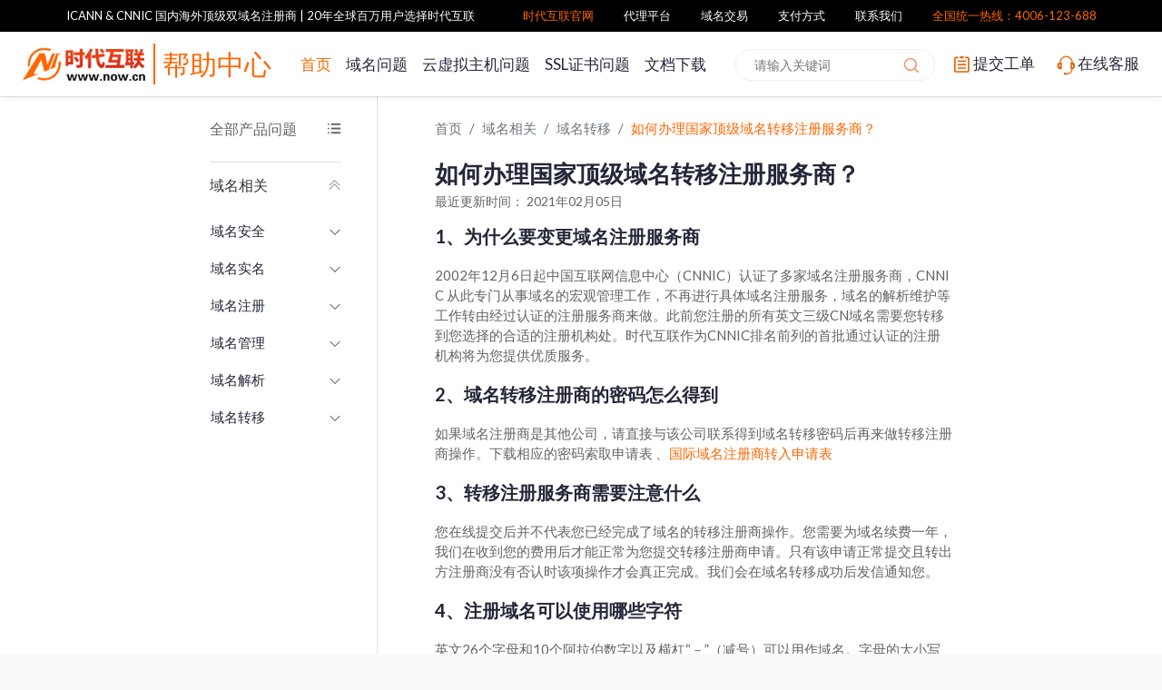

--- FILE ---
content_type: text/html
request_url: https://help.now.cn/domain/transfer/34/
body_size: 12490
content:
<!DOCTYPE html>
<html lang="cn">
  <head>
  <meta charset="utf-8">
  <title>如何办理国家顶级域名转移注册服务商？</title>
  <meta name="viewport" content="width=device-width, initial-scale=1, maximum-scale=1">
  <meta name="generator" content="Hugo 0.74.3" />
  <meta name="keywords" content="域名注册,域名查询,域名批量查询,顶级域名注册,国际域名注册,域名申请,英文域名注册,中文域名,中文域名注册,新顶级域名,域名转入"/>
  <meta name="description" content="若您是会员客户，我们会在域名到期前60天、30天和7天，以及过期后5天各发送一封到期提醒通知信，接受邮箱为该域名所在会员号的联系邮箱。若您是代理客户，我们会在域名到期前30天、7天和到期当天各发送一封到期提醒通知信，接受邮箱为该域名所在代理号的联系邮箱。"/>

  
  <!-- ** CSS Plugins Needed for the Project ** -->
  
  <!-- Bootstrap -->
  <link rel="stylesheet" href="//help.now.cn/plugins/bootstrap/bootstrap.min.css">

  <!-- themefy-icon -->
  <link rel="stylesheet" href="//help.now.cn/plugins/themify-icons/themify-icons.css">

  <!--Favicon-->
  <link rel="icon" href="//help.now.cn/images/favicon.ico" type="image/x-icon">

  <!-- fonts -->
  <link href="https://fonts.googleapis.com/css?family=Lato:300,400,700&display=swap" rel="stylesheet"><link rel="stylesheet" href="//help.now.cn/plugins/docsearch/docsearch.min.css"><style>
  :root{
    --primary-color:#f60;
    --body-color:#f9f9f9;
    --text-color:#636363;
    --text-color-dark:#242738;
    --white-color:#ffffff;
    --light-color:#f8f9fa;
    --font-family:Lato;
  }
  </style>

<!-- Main Stylesheet -->

<link href="//help.now.cn/css/style.min.css" rel="stylesheet" media="screen"/>

<!-- Custom Stylesheet -->
<link rel="stylesheet" href="/css/style.css">
  
<!-- ** JS Plugins Needed for the Project ** -->

<!-- jquiry -->
<script src="//help.now.cn/plugins/jquery/jquery-1.12.4.js"></script>

<!-- jquary ui -->
<script src="//help.now.cn/plugins/jquery/jquery-ui.js"></script>

<!-- Bootstrap JS -->
<script src="//help.now.cn/plugins/bootstrap/bootstrap.min.js"></script>

<!-- match-height JS -->
<script src="//help.now.cn/plugins/match-height/jquery.matchHeight-min.js"></script>

<script src="//help.now.cn/plugins/docsearch/docsearch.min.js"></script>



</head>
  
  <body>
    
    <!-- header -->
    <header class="sticky-top">
      <div class="shadow-bottom bg-white">
        <nav class="navbar navbar-expand-md navbar-light">
  <div class="top_container">
	  <div class="topbox text-center">
	  	<div class="top_left_text text-white">
	  		<span class="nav_gap"><a class="text-white" href="https://now.cn/aboutus/cert.php">ICANN &amp; CNNIC 国内海外顶级双域名注册商</a> | 20年全球百万用户选择时代互联</span>
			<span class="other_links">
				<a target="_blank" class="text-orange" href="https://www.now.cn/">时代互联官网</a>
				<a target="_blank" class="text-white" href="http://www.todaynic.com/">代理平台</a>
				<a target="_blank" class="text-white" href="https://e.now.cn/">域名交易</a>
				<a target="_blank" class="text-white" href="https://www.now.cn/support/pay.php">支付方式</a>
				<a target="_blank" class="text-white" href="https://now.cn/customer/contact.php">联系我们</a>
			</span>
			<span class="text-orange">全国统一热线：4006-123-688</span>
	  	</div>
	  </div>
    <div class="navbar text-center p-2 d-flex justify-content-md-center justify-content-between">
		<div class="navbar">
			<a class="navbar-brand" href="//help.now.cn/">
			  
			  
			  
			  
			  <img class="img-fluid" src="//help.now.cn/images/logo.jpg" alt="欢迎使用时代互联帮助中心">
			  
			  
			</a>
			<span class="help_title text-orange">
				帮助中心
			</span>
		</div>
		<button class="navbar-toggler border-0" type="button" data-toggle="collapse" data-target="#navigation"
		  aria-controls="navigation" aria-expanded="false" aria-label="Toggle navigation">
		  <span class="navbar-toggler-icon"></span>
		</button>
		<div class="collapse navbar-collapse text-center mx-4 flex-grow-0" id="navigation">
			<ul class="navbar-nav text-center ml-auto mr-auto h4">
				<li class="nav-item">
					<a class="nav-link text-primary" href="//help.now.cn/">首页</a>
				</li>
				
				
				
				<li class="nav-item">
					<a class="nav-link text-dark" href="/domain">域名问题</a>
				</li>
				
				
				
				
				
				<li class="nav-item">
					<a class="nav-link text-dark" href="/vhost">云虚拟主机问题</a>
				</li>
				
				
				
				
				
				<li class="nav-item">
					<a class="nav-link text-dark" href="/ssl">SSL证书问题</a>
				</li>
				
				
				
				
				
				<li class="nav-item">
					<a class="nav-link text-dark" target="_blank" href="https://www.now.cn/support/doc.php">文档下载</a>
				</li>
				
				
				
			</ul>
			
		</div>
		<div class="d-none d-md-inline-block"><input type="search" class="docsearch-input-nav align-middle mr-2 " placeholder="请输入关键词" />
			<script>
				docsearch({
					apiKey: "62ade335eecc204c0f250e8c917f658b",
				indexName: "help.now.cn",
				appId: "C5NKCUUKY3",
				inputSelector: '.docsearch-input-nav',
						debug: true,
				});
			</script><div class="submenu d-inline-block">
				
				
				<li class="list-inline-item"><a target="_blank" class="text-dark d-inline-block py-2" href="https://now.cn/user/ticket.php"><img class="w-25" src="//help.now.cn/images/gd.png" >提交工单</a></li>
				
				
				
				<li class="list-inline-item"><a target="_blank" class="customer_service text-dark d-inline-block py-2" href="javascript:;"><img class="w-25" src="//help.now.cn/images/customer_service.png" >在线客服</a></li>
				
				
			</div>
		</div>
	</div>
  </div>
</nav>
      </div>
    </header>
    <!-- /header -->
    
    

<!-- details page -->
<section class="single section-sm pb-0 bg-white">
  
<div class="container breadcrumb-container-mobile">
  <nav aria-label="breadcrumb">
    <ol class="breadcrumb mb-0 p-0 m-2 bg-white">
      <li class="breadcrumb-item"><a href="/" class="text-secondary">首页</a></li>
      
      
      
      
      <li class="breadcrumb-item"><a href="//help.now.cn/domain/" class="text-secondary">域名相关</a>
      </li>
      
      <li class="breadcrumb-item"><a href="//help.now.cn/domain/transfer/" class="text-secondary">域名转移</a></li>
      
      <li class="breadcrumb-item active"><a href="//help.now.cn/domain/">如何办理国家顶级域名转移注册服务商？</a></li>
      
      
      
      
      
      
      
      
      
      
      
      
      
      
      
      
      
      
      
      
      
      
      
      
      
      
      
      
      
      
      
      
      
      
      
      
      
      
      
      
      
      
      
      
      
      
      
      <br>
    </ol>
  </nav>
</div>
  <div class="container">
    <div class="row">
      <div class="col-lg-3 sidebar-wrapper">
        <div class="all-questions">
          <a class="title">
            <div>全部产品问题</div>
            <i class="ti-menu-alt"></i>
          </a>
          <script>
            let flag = false;
            
            $(document).ready(function () {
              $(document).click(function (event){
                if (flag) {
                  flag = false;
                  $('#all-questions-wrapper').fadeOut(200);
                  
                  $('.ti-menu-alt').removeClass('active')
                }
              })
              
              $('.all-questions-wrapper').click(function (event) {
                event.stopPropagation(); 
              })
              
              $('.all-questions .title').click(
                function (event) {
                  event.stopPropagation(); 
                  flag = !flag;
                  if (flag) {
                    $('#all-questions-wrapper').fadeIn(200);
                    
                    $('.ti-menu-alt').addClass('active')
                  } else {
                    $('#all-questions-wrapper').fadeOut(200);
                    
                    $('.ti-menu-alt').removeClass('active')
                  }
                }
              )
            })
          </script>
        </div>
        <div class="sidebar">
          
          
          <div>
            <ul class="slide-level-two">
              
              
              










<li data-nav-id="//help.now.cn/domain/" title="域名相关" class="sidelist ">
  
  <a href="//help.now.cn/domain/" class="ml-3 ashow">
    
    <div class="icon ti-angle-down"></div>
    
    域名相关
    
    
    <i class="ti-angle-double-up"></i>
    
  </a>
  
  
  
  <ul>
    
    
    










<li data-nav-id="//help.now.cn/domain/safe/" title="域名安全" class="sidelist ">
  
  <a href="//help.now.cn/domain/safe/" class="ml-3 ashow">
    
    <div class="icon ti-angle-down"></div>
    
    域名安全
    
    
  </a>
  
  
  
  <ul>
    
    
    










<li data-nav-id="//help.now.cn/domain/safe/32/" title="关于域名用于境外接入的网站的承诺书" class="sidelist ">
  
  <a href="//help.now.cn/domain/safe/32/" class="ml-3 ">
    
    关于域名用于境外接入的网站的承诺书
    
    
  </a>
  
  
  
</li>


    
    
    
    










<li data-nav-id="//help.now.cn/domain/safe/31/" title="关于域名用于非网站用途的承诺书" class="sidelist ">
  
  <a href="//help.now.cn/domain/safe/31/" class="ml-3 ">
    
    关于域名用于非网站用途的承诺书
    
    
  </a>
  
  
  
</li>


    
    
    
    










<li data-nav-id="//help.now.cn/domain/safe/30/" title="域名使用承诺书" class="sidelist ">
  
  <a href="//help.now.cn/domain/safe/30/" class="ml-3 ">
    
    域名使用承诺书
    
    
  </a>
  
  
  
</li>


    
    
    
    










<li data-nav-id="//help.now.cn/domain/safe/28/" title="域名指纹" class="sidelist ">
  
  <a href="//help.now.cn/domain/safe/28/" class="ml-3 ">
    
    域名指纹
    
    
  </a>
  
  
  
</li>


    
    
  </ul>
  
</li>


    
    
    
    










<li data-nav-id="//help.now.cn/domain/realname/" title="域名实名" class="sidelist ">
  
  <a href="//help.now.cn/domain/realname/" class="ml-3 ashow">
    
    <div class="icon ti-angle-down"></div>
    
    域名实名
    
    
  </a>
  
  
  
  <ul>
    
    
    










<li data-nav-id="//help.now.cn/domain/realname/20231128172522/" title="“.cn”和“.中国”域名强化实名认证资料填写说明" class="sidelist ">
  
  <a href="//help.now.cn/domain/realname/20231128172522/" class="ml-3 ">
    
    “.cn”和“.中国”域名强化实名认证资料填写说明
    
    
  </a>
  
  
  
</li>


    
    
    
    










<li data-nav-id="//help.now.cn/domain/realname/25/" title="实名制审核常见问题解答V2.1" class="sidelist ">
  
  <a href="//help.now.cn/domain/realname/25/" class="ml-3 ">
    
    实名制审核常见问题解答V2.1
    
    
  </a>
  
  
  
</li>


    
    
    
    










<li data-nav-id="//help.now.cn/domain/realname/24/" title="近期实名制审核常见问题及解答" class="sidelist ">
  
  <a href="//help.now.cn/domain/realname/24/" class="ml-3 ">
    
    近期实名制审核常见问题及解答
    
    
  </a>
  
  
  
</li>


    
    
    
    










<li data-nav-id="//help.now.cn/domain/realname/22/" title="如何进行域名实名认证" class="sidelist ">
  
  <a href="//help.now.cn/domain/realname/22/" class="ml-3 ">
    
    如何进行域名实名认证
    
    
  </a>
  
  
  
</li>


    
    
  </ul>
  
</li>


    
    
    
    










<li data-nav-id="//help.now.cn/domain/register/" title="域名注册" class="sidelist ">
  
  <a href="//help.now.cn/domain/register/" class="ml-3 ashow">
    
    <div class="icon ti-angle-down"></div>
    
    域名注册
    
    
  </a>
  
  
  
  <ul>
    
    
    










<li data-nav-id="//help.now.cn/domain/register/20250703111132/" title="com.hk域名注冊" class="sidelist ">
  
  <a href="//help.now.cn/domain/register/20250703111132/" class="ml-3 ">
    
    com.hk域名注冊
    
    
  </a>
  
  
  
</li>


    
    
    
    










<li data-nav-id="//help.now.cn/domain/register/20250428163609/" title="时代互联创业基础包购买协议" class="sidelist ">
  
  <a href="//help.now.cn/domain/register/20250428163609/" class="ml-3 ">
    
    时代互联创业基础包购买协议
    
    
  </a>
  
  
  
</li>


    
    
    
    










<li data-nav-id="//help.now.cn/domain/register/bulk_register/" title="域名批量注册" class="sidelist ">
  
  <a href="//help.now.cn/domain/register/bulk_register/" class="ml-3 ">
    
    域名批量注册
    
    
  </a>
  
  
  
</li>


    
    
    
    










<li data-nav-id="//help.now.cn/domain/register/reg_domain/" title="如何注册域名？" class="sidelist ">
  
  <a href="//help.now.cn/domain/register/reg_domain/" class="ml-3 ">
    
    如何注册域名？
    
    
  </a>
  
  
  
</li>


    
    
  </ul>
  
</li>


    
    
    
    










<li data-nav-id="//help.now.cn/domain/console/" title="域名管理" class="sidelist ">
  
  <a href="//help.now.cn/domain/console/" class="ml-3 ashow">
    
    <div class="icon ti-angle-down"></div>
    
    域名管理
    
    
  </a>
  
  
  
  <ul>
    
    
    










<li data-nav-id="//help.now.cn/domain/console/template/" title="创建模板和模板实名认证 " class="sidelist ">
  
  <a href="//help.now.cn/domain/console/template/" class="ml-3 ">
    
    创建模板和模板实名认证 
    
    
  </a>
  
  
  
</li>


    
    
    
    










<li data-nav-id="//help.now.cn/domain/console/36/" title="gov.cn 过户资料" class="sidelist ">
  
  <a href="//help.now.cn/domain/console/36/" class="ml-3 ">
    
    gov.cn 过户资料
    
    
  </a>
  
  
  
</li>


    
    
    
    










<li data-nav-id="//help.now.cn/domain/console/20220519123003/" title="gov.cn注册流程" class="sidelist ">
  
  <a href="//help.now.cn/domain/console/20220519123003/" class="ml-3 ">
    
    gov.cn注册流程
    
    
  </a>
  
  
  
</li>


    
    
    
    










<li data-nav-id="//help.now.cn/domain/console/renew_domain/" title="域名续期" class="sidelist ">
  
  <a href="//help.now.cn/domain/console/renew_domain/" class="ml-3 ">
    
    域名续期
    
    
  </a>
  
  
  
</li>


    
    
    
    










<li data-nav-id="//help.now.cn/domain/console/do_transfer/" title="域名过户" class="sidelist ">
  
  <a href="//help.now.cn/domain/console/do_transfer/" class="ml-3 ">
    
    域名过户
    
    
  </a>
  
  
  
</li>


    
    
    
    










<li data-nav-id="//help.now.cn/domain/console/18/" title="如何升级域名解析版本" class="sidelist ">
  
  <a href="//help.now.cn/domain/console/18/" class="ml-3 ">
    
    如何升级域名解析版本
    
    
  </a>
  
  
  
</li>


    
    
    
    










<li data-nav-id="//help.now.cn/domain/console/19/" title="如何批量离线注册域名" class="sidelist ">
  
  <a href="//help.now.cn/domain/console/19/" class="ml-3 ">
    
    如何批量离线注册域名
    
    
  </a>
  
  
  
</li>


    
    
    
    










<li data-nav-id="//help.now.cn/domain/console/16/" title="如何查看域名上报工信部信息" class="sidelist ">
  
  <a href="//help.now.cn/domain/console/16/" class="ml-3 ">
    
    如何查看域名上报工信部信息
    
    
  </a>
  
  
  
</li>


    
    
    
    










<li data-nav-id="//help.now.cn/domain/console/set_loginpwd/" title="如何设置域名外部登陆密码" class="sidelist ">
  
  <a href="//help.now.cn/domain/console/set_loginpwd/" class="ml-3 ">
    
    如何设置域名外部登陆密码
    
    
  </a>
  
  
  
</li>


    
    
    
    










<li data-nav-id="//help.now.cn/domain/console/up_address/" title="如修改域名服务器地址" class="sidelist ">
  
  <a href="//help.now.cn/domain/console/up_address/" class="ml-3 ">
    
    如修改域名服务器地址
    
    
  </a>
  
  
  
</li>


    
    
    
    










<li data-nav-id="//help.now.cn/domain/console/12/" title="进入域名管理并查看域名信息" class="sidelist ">
  
  <a href="//help.now.cn/domain/console/12/" class="ml-3 ">
    
    进入域名管理并查看域名信息
    
    
  </a>
  
  
  
</li>


    
    
    
    










<li data-nav-id="//help.now.cn/domain/console/20230413154232/" title="打印域名证书" class="sidelist ">
  
  <a href="//help.now.cn/domain/console/20230413154232/" class="ml-3 ">
    
    打印域名证书
    
    
  </a>
  
  
  
</li>


    
    
    
    










<li data-nav-id="//help.now.cn/domain/console/20230325172234/" title="域名如何使用dnssec" class="sidelist ">
  
  <a href="//help.now.cn/domain/console/20230325172234/" class="ml-3 ">
    
    域名如何使用dnssec
    
    
  </a>
  
  
  
</li>


    
    
    
    










<li data-nav-id="//help.now.cn/domain/console/20230325170246/" title="域名解析如何开启dnssec" class="sidelist ">
  
  <a href="//help.now.cn/domain/console/20230325170246/" class="ml-3 ">
    
    域名解析如何开启dnssec
    
    
  </a>
  
  
  
</li>


    
    
    
    










<li data-nav-id="//help.now.cn/domain/console/20221201142918/" title="如何设置域名默认模板" class="sidelist ">
  
  <a href="//help.now.cn/domain/console/20221201142918/" class="ml-3 ">
    
    如何设置域名默认模板
    
    
  </a>
  
  
  
</li>


    
    
    
    










<li data-nav-id="//help.now.cn/domain/console/27/" title="域名到期删除规则" class="sidelist ">
  
  <a href="//help.now.cn/domain/console/27/" class="ml-3 ">
    
    域名到期删除规则
    
    
  </a>
  
  
  
</li>


    
    
    
    










<li data-nav-id="//help.now.cn/domain/console/26/" title="gov.cn注销操作流程" class="sidelist ">
  
  <a href="//help.now.cn/domain/console/26/" class="ml-3 ">
    
    gov.cn注销操作流程
    
    
  </a>
  
  
  
</li>


    
    
    
    










<li data-nav-id="//help.now.cn/domain/console/20/" title="设置域名自动续费" class="sidelist ">
  
  <a href="//help.now.cn/domain/console/20/" class="ml-3 ">
    
    设置域名自动续费
    
    
  </a>
  
  
  
</li>


    
    
    
    










<li data-nav-id="//help.now.cn/domain/console/bulk_renew/" title="域名批量续期" class="sidelist ">
  
  <a href="//help.now.cn/domain/console/bulk_renew/" class="ml-3 ">
    
    域名批量续期
    
    
  </a>
  
  
  
</li>


    
    
  </ul>
  
</li>


    
    
    
    










<li data-nav-id="//help.now.cn/domain/resolve/" title="域名解析" class="sidelist ">
  
  <a href="//help.now.cn/domain/resolve/" class="ml-3 ashow">
    
    <div class="icon ti-angle-down"></div>
    
    域名解析
    
    
  </a>
  
  
  
  <ul>
    
    
    










<li data-nav-id="//help.now.cn/domain/resolve/20250703105121/" title="ddns-go内网穿透" class="sidelist ">
  
  <a href="//help.now.cn/domain/resolve/20250703105121/" class="ml-3 ">
    
    ddns-go内网穿透
    
    
  </a>
  
  
  
</li>


    
    
    
    










<li data-nav-id="//help.now.cn/domain/resolve/23/" title="如何操作域名解析管理" class="sidelist ">
  
  <a href="//help.now.cn/domain/resolve/23/" class="ml-3 ">
    
    如何操作域名解析管理
    
    
  </a>
  
  
  
</li>


    
    
    
    










<li data-nav-id="//help.now.cn/domain/resolve/13/" title="如何进行离批量域名解析修改增加或变更" class="sidelist ">
  
  <a href="//help.now.cn/domain/resolve/13/" class="ml-3 ">
    
    如何进行离批量域名解析修改增加或变更
    
    
  </a>
  
  
  
</li>


    
    
    
    










<li data-nav-id="//help.now.cn/domain/resolve/to_email/" title="域名如何解析指向邮局" class="sidelist ">
  
  <a href="//help.now.cn/domain/resolve/to_email/" class="ml-3 ">
    
    域名如何解析指向邮局
    
    
  </a>
  
  
  
</li>


    
    
    
    










<li data-nav-id="//help.now.cn/domain/resolve/domain_url/" title="云解析域名如何做URL跳转指向" class="sidelist ">
  
  <a href="//help.now.cn/domain/resolve/domain_url/" class="ml-3 ">
    
    云解析域名如何做URL跳转指向
    
    
  </a>
  
  
  
</li>


    
    
    
    










<li data-nav-id="//help.now.cn/domain/resolve/analysis_cname/" title="云解析域名如何做cname解析指向" class="sidelist ">
  
  <a href="//help.now.cn/domain/resolve/analysis_cname/" class="ml-3 ">
    
    云解析域名如何做cname解析指向
    
    
  </a>
  
  
  
</li>


    
    
    
    










<li data-nav-id="//help.now.cn/domain/resolve/analysis_do/" title="云解析域名如何做IP指向解析" class="sidelist ">
  
  <a href="//help.now.cn/domain/resolve/analysis_do/" class="ml-3 ">
    
    云解析域名如何做IP指向解析
    
    
  </a>
  
  
  
</li>


    
    
  </ul>
  
</li>


    
    
    
    










<li data-nav-id="//help.now.cn/domain/transfer/" title="域名转移" class="sidelist ">
  
  <a href="//help.now.cn/domain/transfer/" class="ml-3 ashow">
    
    <div class="icon ti-angle-down"></div>
    
    域名转移
    
    
  </a>
  
  
  
  <ul>
    
    
    










<li data-nav-id="//help.now.cn/domain/transfer/15/" title="如何将域名转移注册商到我司转入域名" class="sidelist ">
  
  <a href="//help.now.cn/domain/transfer/15/" class="ml-3 ">
    
    如何将域名转移注册商到我司转入域名
    
    
  </a>
  
  
  
</li>


    
    
    
    










<li data-nav-id="//help.now.cn/domain/transfer/17/" title="如何进行域名转出（获取域名转移密码）" class="sidelist ">
  
  <a href="//help.now.cn/domain/transfer/17/" class="ml-3 ">
    
    如何进行域名转出（获取域名转移密码）
    
    
  </a>
  
  
  
</li>


    
    
    
    










<li data-nav-id="//help.now.cn/domain/transfer/35/" title="国际英文域名转入流程" class="sidelist ">
  
  <a href="//help.now.cn/domain/transfer/35/" class="ml-3 ">
    
    国际英文域名转入流程
    
    
  </a>
  
  
  
</li>


    
    
    
    










<li data-nav-id="//help.now.cn/domain/transfer/34/" title="如何办理国家顶级域名转移注册服务商？" class="sidelist active">
  
  
  <a href="//help.now.cn/domain/transfer/34/" class="ml-3">
    如何办理国家顶级域名转移注册服务商？
  </a>
  
  
  
  
</li>


    
    
    
    










<li data-nav-id="//help.now.cn/domain/transfer/33/" title="如何办理国际域名转移注册商？" class="sidelist ">
  
  <a href="//help.now.cn/domain/transfer/33/" class="ml-3 ">
    
    如何办理国际域名转移注册商？
    
    
  </a>
  
  
  
</li>


    
    
  </ul>
  
</li>


    
    
  </ul>
  
</li>


              
              
              
              
              
              
              
              
              
              
              
              
              
              
              
              
              
              
              
              
              
              
              
              
              
              
              
              
              
              
              
              
            </ul>
          </div>
          
        </div>
      </div>
      <div class="col-lg-9" id="content-wrapper">
        
<div class="breadcrumb-container-desktop">
  <nav aria-label="breadcrumb">
    <ol class="breadcrumb pt-4 p-0 pl-lg-5 m-0 bg-white">
      <li class="breadcrumb-item"><a href="/" class="text-secondary">首页</a></li>
      
      
      
      
      <li class="breadcrumb-item"><a href="//help.now.cn/domain/" class="text-secondary">域名相关</a>
      </li>
      
      <li class="breadcrumb-item"><a href="//help.now.cn/domain/transfer/" class="text-secondary">域名转移</a></li>
      
      <li class="breadcrumb-item active"><a href="//help.now.cn/domain/">如何办理国家顶级域名转移注册服务商？</a></li>
      
      
      
      
      
      
      
      
      
      
      
      
      
      
      
      
      
      
      
      
      
      
      
      
      
      
      
      
      
      
      
      
      
      
      
      
      
      
      
      
      
      
      
      
      
      
      
      <br>
    </ol>
  </nav>
</div>
        <div class="content-list  pl-lg-5  p-4 bg-white">
          
          <h3 class="mb-1">如何办理国家顶级域名转移注册服务商？</h3>
          
          <p class="post-meta pb-3 mb-0 mt-1">最近更新时间： 2021年02月05日</p>
          
          <div class="content">
            <h4 id="1为什么要变更域名注册服务商">1、为什么要变更域名注册服务商</h4>
<p>2002年12月6日起中国互联网信息中心（CNNIC）认证了多家域名注册服务商，CNNIC 从此专门从事域名的宏观管理工作，不再进行具体域名注册服务，域名的解析维护等工作转由经过认证的注册服务商来做。此前您注册的所有英文三级CN域名需要您转移到您选择的合适的注册机构处。时代互联作为CNNIC排名前列的首批通过认证的注册机构将为您提供优质服务。</p>
<h4 id="2域名转移注册商的密码怎么得到">2、域名转移注册商的密码怎么得到</h4>
<p>如果域名注册商是其他公司，请直接与该公司联系得到域名转移密码后再来做转移注册商操作。下载相应的密码索取申请表 、<a href="/images/domain/34/transcom.doc" download="transcom.doc">国际域名注册商转入申请表</a></p>
<h4 id="3转移注册服务商需要注意什么">3、转移注册服务商需要注意什么</h4>
<p>您在线提交后并不代表您已经完成了域名的转移注册商操作。您需要为域名续费一年，我们在收到您的费用后才能正常为您提交转移注册商申请。只有该申请正常提交且转出方注册商没有否认时该项操作才会真正完成。我们会在域名转移成功后发信通知您。</p>
<h4 id="4注册域名可以使用哪些字符">4、注册域名可以使用哪些字符</h4>
<p>英文26个字母和10个阿拉伯数字以及横杠“－”（减号）可以用作域名。字母的大小写没有区别。 但域名最长不能超过63个字符，且“-”（减号）不能出现在字符串的最前或最后。</p>
<h4 id="5为什么要把域名转入时代互联">5、为什么要把域名转入时代互联</h4>
<p>时代互联是目前最大的域名注册服务商。我们提供全自动的实时注册系统，用户的注册申请实时就能获得结果，避免了由于漫长的逐级提交过程致使域名被抢注或遗漏。由于自身本地化的完善服务以及域名价格上极具竞争力的优势，您的域名转入时代互联，必将在域名管理以及未来的修改域名信息、域名续费、注册人的变更（过户）等方面拥有更大自由度，并且更加方便、一切手续从简。</p>

          </div>
          <div id="outerdiv" style="position:fixed;top:105px;left:0;background:rgba(0,0,0,0.7);z-index:2;width:100%;height:100%;display: none;">
            <div id="innerdiv" style="position:absolute;">
              <img id="bigimg" src="" style="cursor: pointer;" />
            </div>
          </div>
          
          <hr />
          <nav class="pagination mt-3">
            
            
            
            
            
            
            
            
            
            

            
            
            
            
            

            
            
            
            
            
            
            
            
            

            
            
            
            
            

            
            
            
            
            
            
            
            
            
            
            

            
            
            
            
            

            
            
            
            
            
            
            
            

            
            
            

            
            
            
            
            
            
            
            
            
            
            

            
            
            

            
            
            
            
            
            
            
            
            
            
            

            
            
            

            
            
            
            
            
            
            
            
            
            
            

            
            
            

            
            
            
            
            
            
            
            
            
            
            
            
            
            

            
            
            
            
            

            
            
            
            
            
            
            
            

            
            
            

            
            
            
            
            
            
            
            
            
            
            

            
            
            

            
            
            
            
            
            
            
            
            
            
            

            
            
            

            
            
            
            
            
            
            
            
            
            
            

            
            
            

            
            
            
            
            
            
            
            
            
            
            
            
            
            

            
            
            
            
            

            
            
            
            
            
            
            
            

            
            
            

            
            
            
            
            
            
            
            
            
            
            

            
            
            

            
            
            
            
            
            
            
            
            
            
            

            
            
            

            
            
            
            
            
            
            
            
            
            
            

            
            
            

            
            
            
            
            
            
            
            
            
            
            
            
            
            

            
            
            
            
            

            
            
            
            
            
            
            
            

            
            
            

            
            
            
            
            
            
            
            
            
            
            

            
            
            

            
            
            
            
            
            
            
            
            
            
            

            
            
            

            
            
            
            
            
            
            
            
            
            
            

            
            
            

            
            
            
            
            
            
            
            
            
            
            

            
            
            

            
            
            
            
            
            
            
            
            
            
            

            
            
            

            
            
            
            
            
            
            
            
            
            
            

            
            
            

            
            
            
            
            
            
            
            
            
            
            

            
            
            

            
            
            
            
            
            
            
            
            
            
            

            
            
            

            
            
            
            
            
            
            
            
            
            
            

            
            
            

            
            
            
            
            
            
            
            
            
            
            

            
            
            

            
            
            
            
            
            
            
            
            
            
            

            
            
            

            
            
            
            
            
            
            
            
            
            
            

            
            
            

            
            
            
            
            
            
            
            
            
            
            

            
            
            

            
            
            
            
            
            
            
            
            
            
            

            
            
            

            
            
            
            
            
            
            
            
            
            
            

            
            
            

            
            
            
            
            
            
            
            
            
            
            

            
            
            

            
            
            
            
            
            
            
            
            
            
            

            
            
            

            
            
            
            
            
            
            
            
            
            
            

            
            
            

            
            
            
            
            
            
            
            
            
            
            
            
            
            

            
            
            
            
            

            
            
            
            
            
            
            
            

            
            
            

            
            
            
            
            
            
            
            
            
            
            

            
            
            

            
            
            
            
            
            
            
            
            
            
            

            
            
            

            
            
            
            
            
            
            
            
            
            
            

            
            
            

            
            
            
            
            
            
            
            
            
            
            

            
            
            

            
            
            
            
            
            
            
            
            
            
            

            
            
            

            
            
            
            
            
            
            
            
            
            
            

            
            
            

            
            
            
            
            
            
            
            
            
            
            
            
            
            
            

            
            
            
            
            

            
            
            
            
            
            
            
            
            
            
            

            
            
            

            
            
            
            
            
            
            
            
            
            
            

            
            
            

            
            
            
            
            
            
            
            
            
            
            

            
            
            

            
            
            
            
            
            
            
            
            
            
            
            

            
            
            

            
            
            
            
            
            
            
            
            
            
            
            
            
            

            
            
            

            
            
            
            
            
            
            
            
            
            
            
            
            
            
            
            
            

            
            
            
            
            

            
            
            
            
            
            
            
            

            
            
            
            
            

            
            
            
            
            
            
            
            

            
            
            

            
            
            
            
            
            
            
            
            
            
            

            
            
            

            
            
            
            
            
            
            
            
            
            
            

            
            
            

            
            
            
            
            
            
            
            
            
            
            

            
            
            

            
            
            
            
            
            
            
            
            
            
            
            
            
            

            
            
            
            
            

            
            
            
            
            
            
            
            

            
            
            

            
            
            
            
            
            
            
            
            
            
            

            
            
            

            
            
            
            
            
            
            
            
            
            
            

            
            
            

            
            
            
            
            
            
            
            
            
            
            

            
            
            

            
            
            
            
            
            
            
            
            
            
            

            
            
            

            
            
            
            
            
            
            
            
            
            
            

            
            
            

            
            
            
            
            
            
            
            
            
            
            

            
            
            

            
            
            
            
            
            
            
            
            
            
            

            
            
            

            
            
            
            
            
            
            
            
            
            
            

            
            
            

            
            
            
            
            
            
            
            
            
            
            

            
            
            

            
            
            
            
            
            
            
            
            
            
            
            
            
            

            
            
            
            
            

            
            
            
            
            
            
            
            

            
            
            

            
            
            
            
            
            
            
            
            
            
            

            
            
            

            
            
            
            
            
            
            
            
            
            
            

            
            
            

            
            
            
            
            
            
            
            
            
            
            

            
            
            

            
            
            
            
            
            
            
            
            
            
            

            
            
            

            
            
            
            
            
            
            
            
            
            
            

            
            
            

            
            
            
            
            
            
            
            
            
            
            

            
            
            

            
            
            
            
            
            
            
            
            
            
            

            
            
            

            
            
            
            
            
            
            
            
            
            
            

            
            
            

            
            
            
            
            
            
            
            
            
            
            

            
            
            

            
            
            
            
            
            
            
            
            
            
            

            
            
            

            
            
            
            
            
            
            
            
            
            
            

            
            
            

            
            
            
            
            
            
            
            
            
            
            

            
            
            

            
            
            
            
            
            
            
            
            
            
            
            
            
            

            
            
            
            
            

            
            
            
            
            
            
            
            

            
            
            

            
            
            
            
            
            
            
            
            
            
            

            
            
            

            
            
            
            
            
            
            
            
            
            
            

            
            
            

            
            
            
            
            
            
            
            
            
            
            

            
            
            

            
            
            
            
            
            
            
            
            
            
            

            
            
            

            
            
            
            
            
            
            
            
            
            
            

            
            
            

            
            
            
            
            
            
            
            
            
            
            

            
            
            

            
            
            
            
            
            
            
            
            
            
            

            
            
            

            
            
            
            
            
            
            
            
            
            
            

            
            
            

            
            
            
            
            
            
            
            
            
            
            

            
            
            

            
            
            
            
            
            
            
            
            
            
            
            
            
            
            
            
            

            
            
            
            
            

            
            
            
            
            
            
            
            

            
            
            
            
            

            
            
            
            
            
            
            
            

            
            
            

            
            
            
            
            
            
            
            
            
            
            

            
            
            

            
            
            
            
            
            
            
            
            
            
            

            
            
            

            
            
            
            
            
            
            
            
            
            
            

            
            
            

            
            
            
            
            
            
            
            
            
            
            

            
            
            

            
            
            
            
            
            
            
            
            
            
            
            
            
            

            
            
            
            
            

            
            
            
            
            
            
            
            

            
            
            

            
            
            
            
            
            
            
            
            
            
            

            
            
            

            
            
            
            
            
            
            
            
            
            
            

            
            
            

            
            
            
            
            
            
            
            
            
            
            

            
            
            

            
            
            
            
            
            
            
            
            
            
            

            
            
            

            
            
            
            
            
            
            
            
            
            
            

            
            
            

            
            
            
            
            
            
            
            
            
            
            

            
            
            

            
            
            
            
            
            
            
            
            
            
            

            
            
            

            
            
            
            
            
            
            
            
            
            
            

            
            
            

            
            
            
            
            
            
            
            
            
            
            
            
            
            

            
            
            
            
            

            
            
            
            
            
            
            
            

            
            
            

            
            
            
            
            
            
            
            
            
            
            

            
            
            

            
            
            
            
            
            
            
            
            
            
            

            
            
            

            
            
            
            
            
            
            
            
            
            
            

            
            
            

            
            
            
            
            
            
            
            
            
            
            

            
            
            

            
            
            
            
            
            
            
            
            
            
            

            
            
            

            
            
            
            
            
            
            
            
            
            
            

            
            
            

            
            
            
            
            
            
            
            
            
            
            

            
            
            

            
            
            
            
            
            
            
            
            
            
            

            
            
            

            
            
            
            
            
            
            
            
            
            
            

            
            
            

            
            
            
            
            
            
            
            
            
            
            

            
            
            

            
            
            
            
            
            
            
            
            
            
            
            
            
            

            
            
            
            
            

            
            
            
            
            
            
            
            

            
            
            

            
            
            
            
            
            
            
            
            
            
            

            
            
            

            
            
            
            
            
            
            
            
            
            
            
            
            
            

            
            
            
            
            

            
            
            
            
            
            
            
            

            
            
            

            
            
            
            
            
            
            
            
            
            
            

            
            
            

            
            
            
            
            
            
            
            
            
            
            

            
            
            

            
            
            
            
            
            
            
            
            
            
            

            
            
            

            
            
            
            
            
            
            
            
            
            
            

            
            
            

            
            
            
            
            
            
            
            
            
            
            

            
            
            

            
            
            
            
            
            
            
            
            
            
            

            
            
            

            
            
            
            
            
            
            
            
            
            
            

            
            
            

            
            
            
            
            
            
            
            
            
            
            

            
            
            

            
            
            
            
            
            
            
            
            
            
            

            
            
            

            
            
            
            
            
            
            
            
            
            
            

            
            
            

            
            
            
            
            
            
            
            
            
            
            

            
            
            

            
            
            
            
            
            
            
            
            
            
            

            
            
            

            
            
            
            
            
            
            
            
            
            
            

            
            
            

            
            
            
            
            
            
            
            
            
            
            

            
            
            

            
            
            
            
            
            
            
            
            
            
            

            
            
            

            
            
            
            
            
            
            
            
            
            
            

            
            
            

            
            
            
            
            
            
            
            
            
            
            

            
            
            

            
            
            
            
            
            
            
            
            
            
            

            
            
            

            
            
            
            
            
            
            
            
            
            
            

            
            
            

            
            
            
            
            
            
            
            
            
            
            

            
            
            

            
            
            
            
            
            
            
            
            
            
            

            
            
            

            
            
            
            
            
            
            
            
            
            
            

            
            
            

            
            
            
            
            
            
            
            
            
            
            

            
            
            

            
            
            
            
            
            
            
            
            
            
            

            
            
            

            
            
            
            
            
            
            
            
            
            
            

            
            
            

            
            
            
            
            
            
            
            
            
            
            

            
            
            

            
            
            
            
            
            
            
            
            
            
            

            
            
            

            
            
            
            
            
            
            
            
            
            
            

            
            
            

            
            
            
            
            
            
            
            
            
            
            
            
            
            
            
            
            

            
            
            
            
            

            
            
            
            
            
            
            
            

            
            
            
            
            

            
            
            
            
            
            
            
            

            
            
            

            
            
            
            
            
            
            
            
            
            
            

            
            
            

            
            
            
            
            
            
            
            
            
            
            

            
            
            

            
            
            
            
            
            
            
            
            
            
            

            
            
            

            
            
            
            
            
            
            
            
            
            
            

            
            
            

            
            
            
            
            
            
            
            
            
            
            

            
            
            

            
            
            
            
            
            
            
            
            
            
            

            
            
            

            
            
            
            
            
            
            
            
            
            
            

            
            
            

            
            
            
            
            
            
            
            
            
            
            

            
            
            

            
            
            
            
            
            
            
            
            
            
            

            
            
            

            
            
            
            
            
            
            
            
            
            
            

            
            
            

            
            
            
            
            
            
            
            
            
            
            

            
            
            

            
            
            
            
            
            
            
            
            
            
            

            
            
            

            
            
            
            
            
            
            
            
            
            
            

            
            
            

            
            
            
            
            
            
            
            
            
            
            

            
            
            

            
            
            
            
            
            
            
            
            
            
            

            
            
            

            
            
            
            
            
            
            
            
            
            
            

            
            
            

            
            
            
            
            
            
            
            
            
            
            
            
            
            

            
            
            

            
            
            
            
            
            
            
            
            
            
            

            
            
            
            
            

            
            
            
            
            
            
            
            

            
            
            

            
            
            
            
            
            
            
            
            
            
            

            
            
            

            
            
            
            
            
            
            
            
            
            
            

            
            
            

            
            
            
            
            
            
            
            
            
            
            
            
            
            

            
            
            
            
            

            
            
            
            
            
            
            
            

            
            
            

            
            
            
            
            
            
            
            
            
            
            

            
            
            

            
            
            
            
            
            
            
            
            
            
            

            
            
            

            
            
            
            
            
            
            
            
            
            
            

            
            
            

            
            
            
            
            
            
            
            
            
            
            

            
            
            

            
            
            
            
            
            
            
            
            
            
            

            
            
            

            
            
            
            
            
            
            
            
            
            
            

            
            
            

            
            
            
            
            
            
            
            
            
            
            

            
            
            

            
            
            
            
            
            
            
            
            
            
            

            
            
            

            
            
            
            
            
            
            
            
            
            
            

            
            
            

            
            
            
            
            
            
            
            
            
            
            

            
            
            

            
            
            
            
            
            
            
            
            
            
            

            
            
            

            
            
            
            
            
            
            
            
            
            
            

            
            
            

            
            
            
            
            
            
            
            
            
            
            

            
            
            

            
            
            
            
            
            
            
            
            
            
            

            
            
            

            
            
            
            
            
            
            
            
            
            
            
            
            
            

            
            
            
            
            

            
            
            
            
            
            
            
            

            
            
            

            
            
            
            
            
            
            
            
            
            
            

            
            
            

            
            
            
            
            
            
            
            
            
            
            

            
            
            

            
            
            
            
            
            
            
            
            
            
            

            
            
            

            
            
            
            
            
            
            
            
            
            
            

            
            
            

            
            
            
            
            
            
            
            
            
            
            

            
            
            

            
            
            
            
            
            
            
            
            
            
            

            
            
            

            
            
            
            
            
            
            
            
            
            
            

            
            
            

            
            
            
            
            
            
            
            
            
            
            

            
            
            

            
            
            
            
            
            
            
            
            
            
            

            
            
            

            
            
            
            
            
            
            
            
            
            
            

            
            
            

            
            
            
            
            
            
            
            
            
            
            

            
            
            

            
            
            
            
            
            
            
            
            
            
            

            
            
            

            
            
            
            
            
            
            
            
            
            
            

            
            
            

            
            
            
            
            
            
            
            
            
            
            
            
            
            
            
            
            

            
            
            
            
            

            
            
            
            
            
            
            
            

            
            
            
            
            

            
            
            
            
            
            
            
            

            
            
            

            
            
            
            
            
            
            
            
            
            
            

            
            
            

            
            
            
            
            
            
            
            
            
            
            

            
            
            

            
            
            
            
            
            
            
            
            
            
            

            
            
            

            
            
            
            
            
            
            
            
            
            
            

            
            
            

            
            
            
            
            
            
            
            
            
            
            

            
            
            

            
            
            
            
            
            
            
            
            
            
            

            
            
            

            
            
            
            
            
            
            
            
            
            
            

            
            
            

            
            
            
            
            
            
            
            
            
            
            

            
            
            

            
            
            
            
            
            
            
            
            
            
            
            
            
            

            
            
            
            
            

            
            
            
            
            
            
            
            

            
            
            
            
            

            
            
            
            
            
            
            
            

            
            
            

            
            
            
            
            
            
            
            
            
            
            

            
            
            

            
            
            
            
            
            
            
            
            
            
            

            
            
            

            
            
            
            
            
            
            
            
            
            
            

            
            
            

            
            
            
            
            
            
            
            
            
            
            

            
            
            

            
            
            
            
            
            
            
            
            
            
            

            
            
            

            
            
            
            
            
            
            
            
            
            
            

            
            
            

            
            
            
            
            
            
            
            
            
            
            

            
            
            

            
            
            
            
            
            
            
            
            
            
            

            
            
            

            
            
            
            
            
            
            
            
            
            
            

            
            
            

            
            
            
            
            
            
            
            
            
            
            

            
            
            

            
            
            
            
            
            
            
            
            
            
            
            
            
            

            
            
            
            
            

            
            
            
            
            
            
            
            

            
            
            

            
            
            
            
            
            
            
            
            
            
            

            
            
            

            
            
            
            
            
            
            
            
            
            
            
            
            
            

            
            
            
            
            

            
            
            
            
            
            
            
            

            
            
            

            
            
            
            
            
            
            
            
            
            
            
            
            
            
            
            
            
            
            
            

            
            
            
            
            

            
            
            
            
            
            
            
            

            
            
            
            
            

            
            
            
            
            
            
            
            

            
            
            

            
            
            
            
            
            
            
            
            
            
            

            
            
            

            
            
            
            
            
            
            
            
            
            
            
            
            
            

            
            
            
            
            

            
            
            
            
            
            
            
            

            
            
            

            
            
            
            
            
            
            
            
            
            
            

            
            
            

            
            
            
            
            
            
            
            
            
            
            

            
            
            

            
            
            
            
            
            
            
            
            
            
            

            
            
            

            
            
            
            
            
            
            
            
            
            
            
            
            
            
            
            
            

            
            
            
            
            

            
            
            
            
            
            
            
            

            
            
            

            
            
            
            
            
            
            
            
            
            
            

            
            
            

            
            
            
            
            
            
            
            
            
            
            

            
            
            

            
            
            
            
            
            
            
            

            
            
            

            
            
            
            
            
            
            
            
            
            
            

            
            
            

            
            
            
            
            
            
            
            
            
            
            

            
            
            

            
            
            
            
            
            
            
            
            
            
            

            
            
            

            
            
            
            
            
            
            
            
            
            
            
            
            
            
            
            
            

            
            
            
            
            

            
            
            
            
            
            
            
            

            
            
            
            
            

            
            
            
            
            
            
            
            

            
            
            

            
            
            
            
            
            
            
            
            
            
            

            
            
            

            
            
            
            
            
            
            
            
            
            
            

            
            
            

            
            
            
            
            
            
            
            
            
            
            

            
            
            

            
            
            
            
            
            
            
            
            
            
            

            
            
            

            
            
            
            
            
            
            
            
            
            
            

            
            
            

            
            
            
            
            
            
            
            
            
            
            

            
            
            

            
            
            
            
            
            
            
            
            
            
            

            
            
            

            
            
            
            
            
            
            
            
            
            
            

            
            
            

            
            
            
            
            
            
            
            
            
            
            

            
            
            

            
            
            
            
            
            
            
            
            
            
            

            
            
            

            
            
            
            
            
            
            
            
            
            
            

            
            
            

            
            
            
            
            
            
            
            
            
            
            

            
            
            

            
            
            
            
            
            
            
            
            
            
            

            
            
            

            
            
            
            
            
            
            
            
            
            
            

            
            
            

            
            
            
            
            
            
            
            
            
            
            

            
            
            

            
            
            
            
            
            
            
            
            
            
            

            
            
            

            
            
            
            
            
            
            
            
            
            
            

            
            
            

            
            
            
            
            
            
            
            
            
            
            

            
            
            

            
            
            
            
            
            
            
            
            
            
            
            
            
            

            
            
            
            
            

            
            
            
            
            
            
            
            

            
            
            

            
            
            
            
            
            
            
            
            
            
            

            
            
            

            
            
            
            
            
            
            
            
            
            
            

            
            
            

            
            
            
            
            
            
            
            
            
            
            

            
            
            

            
            
            
            
            
            
            
            
            
            
            

            
            
            

            
            
            
            
            
            
            
            
            
            
            

            
            
            

            
            
            
            
            
            
            
            
            
            
            

            
            
            

            
            
            
            
            
            
            
            
            
            
            

            
            
            

            
            
            
            
            
            
            
            
            
            
            

            
            
            

            
            
            
            
            
            
            
            
            
            
            

            
            
            

            
            
            
            
            
            
            
            
            
            
            

            
            
            

            
            
            
            
            
            
            
            
            
            
            

            
            
            

            
            
            
            
            
            
            
            
            
            
            

            
            
            

            
            
            
            
            
            
            
            
            
            
            

            
            
            

            
            
            
            
            
            
            
            
            
            
            

            
            
            

            
            
            
            
            
            
            
            
            
            
            

            
            
            

            
            
            
            
            
            
            
            
            
            
            

            
            
            

            
            
            
            
            
            
            
            
            
            
            

            
            
            

            
            
            
            
            
            
            
            
            
            
            

            
            
            

            
            
            
            
            
            
            
            
            
            
            

            
            
            

            
            
            
            
            
            
            
            
            
            
            

            
            
            

            
            
            
            
            
            
            
            
            
            
            

            
            
            

            
            
            
            
            
            
            
            
            
            
            

            
            
            

            
            
            
            
            
            
            
            
            
            
            
            
            
            

            
            
            
            
            

            
            
            
            
            
            
            
            

            
            
            

            
            
            
            
            
            
            
            
            
            
            

            
            
            

            
            
            
            
            
            
            
            
            
            
            
            
            
            
            
            
            

            
            
            
            
            

            
            
            
            
            
            
            
            

            
            
            

            
            
            
            
            
            
            
            
            
            
            

            
            
            

            
            
            
            
            
            
            
            
            
            
            

            
            
            

            
            
            
            
            
            
            
            
            
            
            

            
            
            

            
            
            
            
            
            
            
            
            
            
            

            
            
            

            
            
            
            
            
            
            
            
            
            
            

            
            
            

            
            
            
            
            
            
            
            
            
            
            

            
            
            

            
            
            
            
            
            
            
            
            
            
            

            
            
            

            
            
            
            
            
            
            
            
            
            
            

            
            
            

            
            
            
            
            
            
            
            
            
            
            

            
            
            

            
            
            
            
            
            
            
            
            
            
            

            
            
            

            
            
            
            
            
            
            
            
            
            
            

            
            
            

            
            
            
            
            
            
            
            
            
            
            

            
            
            

            
            
            
            
            
            
            
            
            
            
            

            
            
            

            
            
            
            
            
            
            
            
            
            
            

            
            
            

            
            
            
            
            
            
            
            
            
            
            

            
            
            

            
            
            
            
            
            
            
            
            
            
            

            
            
            

            
            
            
            
            
            
            
            
            
            
            

            
            
            

            
            
            
            
            
            
            
            
            
            
            

            
            
            

            
            
            
            
            
            
            
            
            
            
            

            
            
            

            
            
            
            
            
            
            
            
            
            
            

            
            
            

            
            
            
            
            
            
            
            
            
            
            

            
            
            

            
            
            
            
            
            
            
            
            
            
            

            
            
            

            
            
            
            
            
            
            
            
            
            
            

            
            
            

            
            
            
            
            
            
            
            
            
            
            
            
            
            

            
            
            
            
            

            
            
            
            
            
            
            
            

            
            
            
            
            

            
            
            
            
            
            
            
            

            
            
            

            
            
            
            
            
            
            
            
            
            
            
            
            
            

            
            
            
            
            

            
            
            
            
            
            
            
            

            
            
            

            
            
            
            
            
            
            
            
            
            
            

            
            
            

            
            
            
            
            
            
            
            
            
            
            

            
            
            

            
            
            
            
            
            
            
            
            
            
            

            
            
            

            
            
            
            
            
            
            
            
            
            
            

            
            
            

            
            
            
            
            
            
            
            
            
            
            

            
            
            

            
            
            
            
            
            
            
            
            
            
            

            
            
            

            
            
            
            
            
            
            
            
            
            
            

            
            
            

            
            
            
            
            
            
            
            
            
            
            

            
            
            

            
            
            
            
            
            
            
            
            
            
            

            
            
            

            
            
            
            
            
            
            
            
            
            
            
            
            
            

            
            
            
            
            

            
            
            
            
            
            
            
            

            
            
            

            
            
            
            
            
            
            
            
            
            
            

            
            
            

            
            
            
            
            
            
            
            
            
            
            

            
            
            

            
            
            
            
            
            
            
            
            
            
            

            
            
            

            
            
            
            
            
            
            
            
            
            
            

            
            
            

            
            
            
            
            
            
            
            
            
            
            

            
            
            

            
            
            
            
            
            
            
            
            
            
            

            
            
            

            
            
            
            
            
            
            
            
            
            
            

            
            
            

            
            
            
            
            
            
            
            
            
            
            

            
            
            

            
            
            
            
            
            
            
            
            
            
            

            
            
            

            
            
            
            
            
            
            
            
            
            
            
            
            
            

            
            
            
            
            

            
            
            
            
            
            
            
            

            
            
            

            
            
            
            
            
            
            
            
            
            
            

            
            
            

            
            
            
            
            
            
            
            
            
            
            

            
            
            

            
            
            
            
            
            
            
            
            
            
            

            
            
            

            
            
            
            
            
            
            
            
            
            
            

            
            
            

            
            
            
            
            
            
            
            
            
            
            

            
            
            

            
            
            
            
            
            
            
            
            
            
            

            
            
            

            
            
            
            
            
            
            
            
            
            
            

            
            
            

            
            
            
            
            
            
            
            
            
            
            

            
            
            

            
            
            
            
            
            
            
            
            
            
            

            
            
            

            
            
            
            
            
            
            
            
            
            
            

            
            
            

            
            
            
            
            
            
            
            
            
            
            
            
            
            
            
            
            

            
            
            
            
            

            
            
            
            
            
            
            
            

            
            
            
            
            

            
            
            
            
            
            
            
            

            
            
            

            
            
            
            
            
            
            
            
            
            
            

            
            
            

            
            
            
            
            
            
            
            
            
            
            

            
            
            

            
            
            
            
            
            
            
            
            
            
            

            
            
            

            
            
            
            
            
            
            
            
            
            
            
            
            
            

            
            
            
            
            

            
            
            
            
            
            
            
            

            
            
            

            
            
            
            
            
            
            
            
            
            
            

            
            
            

            
            
            
            
            
            
            
            
            
            
            

            
            
            

            
            
            
            
            
            
            
            
            
            
            

            
            
            

            
            
            
            
            
            
            
            
            
            
            

            
            
            

            
            
            
            
            
            
            
            
            
            
            

            
            
            

            
            
            
            
            
            
            
            
            
            
            

            
            
            

            
            
            
            
            
            
            
            
            
            
            

            
            
            

            
            
            
            
            
            
            
            
            
            
            

            
            
            

            
            
            
            
            
            
            
            
            
            
            
            
            
            

            
            
            
            
            

            
            
            
            
            
            
            
            

            
            
            

            
            
            
            
            
            
            
            
            
            
            

            
            
            

            
            
            
            
            
            
            
            
            
            
            

            
            
            

            
            
            
            
            
            
            
            
            
            
            

            
            
            

            
            
            
            
            
            
            
            
            
            
            

            
            
            

            
            
            
            
            
            
            
            
            
            
            
            
            
            

            
            
            
            
            

            
            
            
            
            
            
            
            

            
            
            

            
            
            
            
            
            
            
            
            
            
            

            
            
            

            
            
            
            
            
            
            
            
            
            
            

            
            
            

            
            
            
            
            
            
            
            
            
            
            

            
            
            

            
            
            
            
            
            
            
            
            
            
            

            
            
            

            
            
            
            
            
            
            
            
            
            
            

            
            
            

            
            
            
            
            
            
            
            
            
            
            
            
            
            
            
            
            

            
            
            
            
            

            
            
            
            
            
            
            
            

            
            
            

            
            
            
            
            
            
            
            
            
            
            

            
            
            

            
            
            
            
            
            
            
            
            
            
            

            
            
            

            
            
            
            
            
            
            
            
            
            
            

            
            
            

            
            
            
            
            
            
            
            
            
            
            

            
            
            

            
            
            
            
            
            
            
            
            
            
            

            
            
            

            
            
            
            
            
            
            
            
            
            
            

            
            
            

            
            
            
            
            
            
            
            
            
            
            

            
            
            

            
            
            
            
            
            
            
            
            
            
            

            
            
            

            
            
            
            
            
            
            
            
            
            
            

            
            
            

            
            
            
            
            
            
            
            
            
            
            
            
            
            

            
            
            
            
            

            
            
            
            
            
            
            
            

            
            
            

            
            
            
            
            
            
            
            
            
            
            

            
            
            

            
            
            
            
            
            
            
            
            
            
            

            
            
            

            
            
            
            
            
            
            
            
            
            
            

            
            
            

            
            
            
            
            
            
            
            
            
            
            

            
            
            

            
            
            
            
            
            
            
            
            
            
            

            
            
            

            
            
            
            
            
            
            
            
            
            
            

            
            
            

            
            
            
            
            
            
            
            
            
            
            

            
            
            

            
            
            
            
            
            
            
            
            
            
            

            
            
            

            
            
            
            
            
            
            
            
            
            
            

            
            
            

            
            
            
            
            
            
            
            
            
            
            

            
            
            

            
            
            
            
            
            
            
            
            
            
            

            
            
            

            
            
            
            
            
            
            
            
            
            
            

            
            
            

            
            
            
            
            
            
            
            
            
            
            
            
            
            

            
            
            
            
            

            
            
            
            
            
            
            
            

            
            
            

            
            
            
            
            
            
            
            
            
            
            

            
            
            

            
            
            
            
            
            
            
            
            
            
            

            
            
            

            
            
            
            
            
            
            
            
            
            
            

            
            
            

            
            
            
            
            
            
            
            
            
            
            

            
            
            

            
            
            
            
            
            
            
            
            
            
            

            
            
            

            
            
            
            
            
            
            
            
            
            
            

            
            
            

            
            
            
            
            
            
            
            
            
            
            

            
            
            

            
            
            
            
            
            
            
            
            
            
            

            
            
            

            
            
            
            
            
            
            
            
            
            
            

            
            
            

            
            
            
            
            
            
            
            
            
            
            

            
            
            

            
            
            
            
            
            
            
            
            
            
            
            
            
            

            
            
            

            
            
            
            
            
            
            
            
            
            
            

            
            
            
            
            

            
            
            
            
            
            
            
            

            
            
            

            
            
            
            
            
            
            
            
            
            
            

            
            
            

            
            
            
            
            
            
            
            
            
            
            

            
            
            

            
            
            
            
            
            
            
            
            
            
            

            
            
            

            
            
            
            
            
            
            
            
            
            
            

            
            
            

            
            
            
            
            
            
            
            
            
            
            

            
            
            

            
            
            
            
            
            
            
            
            
            
            

            
            
            

            
            
            
            
            
            
            
            
            
            
            

            
            
            

            
            
            
            
            
            
            
            
            
            
            

            
            
            

            
            
            
            
            
            
            
            
            
            
            

            
            
            

            
            
            
            
            
            
            
            
            
            
            

            
            
            

            
            
            
            
            
            
            
            
            
            
            

            
            
            

            
            
            
            
            
            
            
            
            
            
            

            
            
            

            
            
            
            
            
            
            
            
            
            
            

            
            
            

            
            
            
            
            
            
            
            
            
            
            

            
            
            

            
            
            
            
            
            
            
            
            
            
            

            
            
            

            
            
            
            
            
            
            
            
            
            
            

            
            
            

            
            
            
            
            
            
            
            
            
            
            

            
            
            

            
            
            
            
            
            
            
            
            
            
            

            
            
            

            
            
            
            
            
            
            
            
            
            
            

            
            
            

            
            
            
            
            
            
            
            
            
            
            

            
            
            

            
            
            
            
            
            
            
            
            
            
            

            
            
            

            
            
            
            
            
            
            
            
            
            
            

            
            
            

            
            
            
            
            
            
            
            
            
            
            

            
            
            

            
            
            
            
            
            
            
            
            
            
            

            
            
            

            
            
            
            
            
            
            
            
            
            
            

            
            
            

            
            
            
            
            
            
            
            
            
            
            

            
            
            

            
            
            
            
            
            
            
            
            
            
            

            
            
            

            
            
            
            
            
            
            
            
            
            
            

            
            
            

            
            
            
            
            
            
            
            
            
            
            

            
            
            

            
            
            
            
            
            
            
            
            
            
            

            
            
            

            
            
            
            
            
            
            
            
            
            
            

            
            
            

            
            
            
            
            
            
            
            
            
            
            

            
            
            

            
            
            
            
            
            
            
            
            
            
            

            
            
            

            
            
            
            
            
            
            
            
            
            
            

            
            
            

            
            
            
            
            
            
            
            
            
            
            

            
            
            

            
            
            
            
            
            
            
            
            
            
            

            
            
            
            
            

            
            
            
            
            
            
            
            

            
            
            

            
            
            
            
            
            
            
            
            
            
            

            
            
            

            
            
            
            
            
            
            
            
            
            
            

            
            
            

            
            
            
            
            
            
            
            
            
            
            

            
            
            

            
            
            
            
            
            
            
            
            
            
            

            
            
            

            
            
            
            
            
            
            
            
            
            
            

            
            
            

            
            
            
            
            
            
            
            
            
            
            

            
            
            

            
            
            
            
            
            
            
            
            
            
            
            
            

            
            <a class="nav nav-prev" href="//help.now.cn/domain/transfer/35/" style="font-size: 13px">
              <span class="text-secondary">←&nbsp;</span>
              <span class="text-secondary">上一篇：</span> <span class="d-block text-secondary">国际英文域名转入流程</span></a>
            
            
            <a class="nav nav-next" href="//help.now.cn/domain/transfer/33/" style="font-size: 13px">
              <span class="text-secondary">下一篇：</span> <span class="d-block text-secondary">如何办理国际域名转移注册商？</span>
              <span class="text-secondary">&nbsp;→</span>
              </a>
            
          </nav>
        </div>
        <!-- all-questions 全部问题搜索 -->
        <!-- details page -->

<div class="all-questions-wrapper bg-white mt-4" style="display: none;" id="all-questions-wrapper"><div class="input-group mb-4 input-wrapper">
    <i class="ti-search"></i>
    <input type="search" class="docsearch-input form-control" id="docsearch-input" placeholder="请输入要查找的关键字" />

    
  </div>
  <script>
    docsearch({
      apiKey: "62ade335eecc204c0f250e8c917f658b",
      indexName: "help.now.cn",
      appId: "C5NKCUUKY3",
      inputSelector: '.docsearch-input',
      debug: true,
					});
    
    
    
    
    
    
    
    
  </script><div class="">
    <div class="page-list question-list-wrapper">
      
      


<ul class='submenu mb-4'>
  
  <li class="mb-2 submenu-title">
    <a href="/domain/">
      域名相关
    </a>
    
    


<ul class='submenu mb-4'>
  
  <li class="mb-2 submenu-item">
    <a href="/domain/register/">
      域名注册
    </a>
    
  </li>
  
  <li class="mb-2 submenu-item">
    <a href="/domain/realname/">
      实名认证
    </a>
    
  </li>
  
  <li class="mb-2 submenu-item">
    <a href="/domain/console/">
      域名管理
    </a>
    
  </li>
  
</ul>


    
  </li>
  
  <li class="mb-2 submenu-title">
    <a href="/enow/">
      域名交易
    </a>
    
    


<ul class='submenu mb-4'>
  
  <li class="mb-2 submenu-item">
    <a href="/enow/auction/">
      域名交易
    </a>
    
  </li>
  
  <li class="mb-2 submenu-item">
    <a href="/enow/ykj/">
      一口价
    </a>
    
  </li>
  
  <li class="mb-2 submenu-item">
    <a href="/enow/backorder/">
      抢注域名
    </a>
    
  </li>
  
</ul>


    
  </li>
  
  <li class="mb-2 submenu-title">
    <a href="/ssl/">
      SSL证书
    </a>
    
    


<ul class='submenu mb-4'>
  
  <li class="mb-2 submenu-item">
    <a href="/ssl/question/">
      常见问题
    </a>
    
  </li>
  
  <li class="mb-2 submenu-item">
    <a href="/ssl/buy/1/">
      快速入门
    </a>
    
  </li>
  
  <li class="mb-2 submenu-item">
    <a href="/ssl/install/">
      安装流程
    </a>
    
  </li>
  
</ul>


    
  </li>
  
  <li class="mb-2 submenu-title">
    <a href="/email/">
      云企业邮箱
    </a>
    
    


<ul class='submenu mb-4'>
  
  <li class="mb-2 submenu-item">
    <a href="/email/cy_mail/">
      卓越畅邮
    </a>
    
  </li>
  
  <li class="mb-2 submenu-item">
    <a href="/email/console/">
      控制台
    </a>
    
  </li>
  
  <li class="mb-2 submenu-item">
    <a href="/email/other/">
      其它问题
    </a>
    
  </li>
  
</ul>


    
  </li>
  
  <li class="mb-2 submenu-title">
    <a href="/cloud/">
      云服务器
    </a>
    
    


<ul class='submenu mb-4'>
  
  <li class="mb-2 submenu-item">
    <a href="/cloud/getting-started/">
      快速入门
    </a>
    
  </li>
  
  <li class="mb-2 submenu-item">
    <a href="/cloud/user-guide/">
      操作指南
    </a>
    
  </li>
  
</ul>


    
  </li>
  
  <li class="mb-2 submenu-title">
    <a href="/web/">
      建站服务
    </a>
    
    


<ul class='submenu mb-4'>
  
  <li class="mb-2 submenu-item">
    <a href="/web/user-guide/">
      操作指南
    </a>
    
  </li>
  
  <li class="mb-2 submenu-item">
    <a href="/web/question/">
      常见问题
    </a>
    
  </li>
  
</ul>


    
  </li>
  
  <li class="mb-2 submenu-title">
    <a href="/vhost/">
      云虚拟主机
    </a>
    
    


<ul class='submenu mb-4'>
  
  <li class="mb-2 submenu-item">
    <a href="/vhost/3/23/">
      数据库密码
    </a>
    
  </li>
  
  <li class="mb-2 submenu-item">
    <a href="/vhost/3/8/">
      绑定域名
    </a>
    
  </li>
  
</ul>


    
  </li>
  
  <li class="mb-2 submenu-title">
    <a href="/user/">
      用户账号
    </a>
    
    


<ul class='submenu mb-4'>
  
  <li class="mb-2 submenu-item">
    <a href="/user/user_auth/">
      实名认证
    </a>
    
  </li>
  
  <li class="mb-2 submenu-item">
    <a href="/user/forgetpwd/">
      忘记密码
    </a>
    
  </li>
  
  <li class="mb-2 submenu-item">
    <a href="/user/register/">
      用户注册
    </a>
    
  </li>
  
</ul>


    
  </li>
  
  <li class="mb-2 submenu-title">
    <a href="/icp/">
      网站备案
    </a>
    
    


<ul class='submenu mb-4'>
  
  <li class="mb-2 submenu-item">
    <a href="/icp/question/19/">
      查询备案
    </a>
    
  </li>
  
  <li class="mb-2 submenu-item">
    <a href="/icp/question/1/">
      备案中心
    </a>
    
  </li>
  
  <li class="mb-2 submenu-item">
    <a href="/icp/question/10/">
      短信验证
    </a>
    
  </li>
  
</ul>


    
  </li>
  
  <li class="mb-2 submenu-title">
    <a href="/trademark/">
      商标服务
    </a>
    
    


<ul class='submenu mb-4'>
  
  <li class="mb-2 submenu-item">
    <a href="/trademark/4/">
      商标交易
    </a>
    
  </li>
  
  <li class="mb-2 submenu-item">
    <a href="/trademark/1/">
      商标注册
    </a>
    
  </li>
  
  <li class="mb-2 submenu-item">
    <a href="/trademark/3/">
      香港商标
    </a>
    
  </li>
  
</ul>


    
  </li>
  
  <li class="mb-2 submenu-title">
    <a href="/pay/">
      财务相关
    </a>
    
    


<ul class='submenu mb-4'>
  
  <li class="mb-2 submenu-item">
    <a href="/pay/8/">
      消费明细
    </a>
    
  </li>
  
  <li class="mb-2 submenu-item">
    <a href="/pay/7/">
      增值发票
    </a>
    
  </li>
  
  <li class="mb-2 submenu-item">
    <a href="/pay/3/">
      在线充值
    </a>
    
  </li>
  
</ul>


    
  </li>
  
  <li class="mb-2 submenu-title">
    <a href="/mobile/">
      企业短信
    </a>
    
    


<ul class='submenu mb-4'>
  
  <li class="mb-2 submenu-item">
    <a href="/mobile/13/">
      特色功能
    </a>
    
  </li>
  
  <li class="mb-2 submenu-item">
    <a href="/mobile/2/">
      定时发送
    </a>
    
  </li>
  
  <li class="mb-2 submenu-item">
    <a href="/mobile/1/">
      短信余额
    </a>
    
  </li>
  
</ul>


    
  </li>
  
  <li class="mb-2 submenu-title">
    <a href="/agent/">
      代理相关
    </a>
    
    


<ul class='submenu mb-4'>
  
  <li class="mb-2 submenu-item">
    <a href="/agent/1/">
      代理合作
    </a>
    
  </li>
  
  <li class="mb-2 submenu-item">
    <a href="/agent/10/">
      代理协议
    </a>
    
  </li>
  
  <li class="mb-2 submenu-item">
    <a href="/agent/6/">
      代理商
    </a>
    
  </li>
  
</ul>


    
  </li>
  
  <li class="mb-2 submenu-title">
    <a href="/other/">
      其他
    </a>
    
    


<ul class='submenu mb-4'>
  
  <li class="mb-2 submenu-item">
    <a href="/other/trust/">
      可信网站
    </a>
    
  </li>
  
  <li class="mb-2 submenu-item">
    <a href="/other/codeguard/">
      Codeguard
    </a>
    
  </li>
  
  <li class="mb-2 submenu-item">
    <a href="/other/sitelock/">
      Sitelock
    </a>
    
  </li>
  
</ul>


    
  </li>
  
</ul>


    </div>
  </div>
</div>
<!-- /details page -->



      </div>
    </div>
  </div>
</section>
<!-- /details page -->







    <!-- footer -->
<footer class="section pb-4">
	<div class="container">
		<div class="row align-items-center">
			<div class="col-md-12 text-left text-center">
				<p class="mb-md-0 mb-12 footer_link">
					
					<a target="_blank" href="https://www.now.cn/aboutus/" target="_blank">
						关于我们
					</a>
					
					|
					
					&nbsp;
					
					<a target="_blank" href="https://now.cn/customer/contact.php" target="_blank">
						联系我们
					</a>
					
					|
					
					&nbsp;
					
					<a target="_blank" href="https://now.cn/user/login.php" target="_blank">
						交费确认
					</a>
					
					|
					
					&nbsp;
					
					<a target="_blank" href="https://now.cn/associate/link.php" target="_blank">
						友情链接
					</a>
					
					|
					
					&nbsp;
					
					<a target="_blank" href="https://www.icann.org/resources/pages/responsibilities-2014-03-14-zh" target="_blank">
						注册者的义务和权力
					</a>
					
					|
					
					&nbsp;
					
				</p>
			</div>
			
			<div class="col-md-12 text-left text-center">
				<p class="mb-md-0 mb-12 footer_link">
					<a href="http://www.beian.gov.cn/portal/registerSystemInfo?recordcode=44040202000047" target="_blank">
						<img src="//s.now.cn/special/images/gh.png" />
						公安备案号 44040202000047
					</a>
					<a href="http://beian.miit.gov.cn/" target="_blank">粤 B1.B2-20042046</a>
					Copyright © 2000- <span id="time"></span> Todaynic.com,Inc. All Rights Reserved.
				</p>
			</div>
		</div>
	</div>
</footer>
<!-- /footer -->

<!-- Main Script -->

<script>
	var myDate = new Date
	var year = myDate.getFullYear() 
	$('#time').html(year)
</script>
<script src="//help.now.cn/js/script.min.js"></script>
  </body>

</html>

--- FILE ---
content_type: text/css
request_url: https://help.now.cn/css/style.min.css
body_size: 15691
content:
body{line-height:1.5;font-family:var(--font-family),sans-serif;-webkit-font-smoothing:antialiased;font-size:17px;color:var(--text-color);background-color:var(--body-color)}.child_menu{}p{color:var(--text-color);font-size:15px}footer{line-height:40px}h1,h2,h3,h4,h5,h6{color:var(--text-color-dark);font-family:var(--font-family),sans-serif;font-weight:700;line-height:1.2}h1,.h1{font-size:45px}h2,.h2{font-size:32px}h3,.h3{font-size:26px}h4,.h4{font-size:20px}h5,.h5{font-size:18px}h6,.h6{font-size:14px}.btn:focus{outline:0;box-shadow:none!important}.btn:active{box-shadow:none}.btn-primary{background:var(--primary-color);color:var(--white-color)}.btn-primary:active{background:var(--primary-color)}.btn-primary:hover{background:var(--primary-color)}.btn-primary:not(:disabled):not(.disabled).active,.btn-primary:not(:disabled):not(.disabled):active,.show>.btn-primary.dropdown-toggle{color:var(--white-color);background-color:var(--primary-color);border-color:var(--primary-color)}.inline-button{line-height:.8rem!important;padding:5px 8px!important;pointer-events:none;margin-top:-5px}.overflow-hidden{overflow:hidden!important}.topbox{font-size:13px;background-color:#000;line-height:35px}.navbar-brand{margin-right:.5rem}.text-orange{color:var(--primary-color)}.text-orange:hover{color:var(--primary-color)}.nav_gap{margin-right:50px}.topbox a{text-decoration:none!important}.other_links a{margin-right:30px}::-moz-selection{background:var(--primary-color);color:var(--white-color)}::selection{background:var(--primary-color);color:var(--white-color)}.preloader{position:fixed;top:0;left:0;right:0;bottom:0;background-color:var(--white-color);z-index:999;display:flex;align-items:center;justify-content:center}ul{list-style-type:none;margin:0;padding-left:0;font-size:15px}ol{padding-left:20px;font-size:15px}img{vertical-align:middle;border:0}footer p{margin-bottom:0}a,a:hover,a:focus{text-decoration:none;color:var(--primary-color)}a:hover,a:focus{color:var(--primary-color)}a,button,select{cursor:pointer;transition:.2s ease}a:focus,button:focus,select:focus{outline:0}.slick-slide{outline:0}.input-wrapper>*:first-child{flex:1}.common-title{font-size:22px;color:#333}.hotQues ul li{margin-bottom:10px}.hotQues ul li a{color:#555}.hotQues ul li:before{content:'';width:5px;height:5px;display:inline-block;background-color:#fd9630;border-radius:5px;vertical-align:middle;margin-right:5px}@media(max-width:768px){footer{line-height:25px}.algolia-autocomplete .ds-dropdown-menu{min-width:auto}.top_container>.p-2{padding:5px .5rem!important}}@media(max-width:768px){.navbar-brand img{max-width:115px!important}.notfound{max-width:275px!important}.help_title{font-size:23px!important}}.bg-cover{background-size:cover;background-position:50%;background-repeat:no-repeat}.border-primary{border-color:#f2f2f2!important}pre{padding:20px}.overlay{position:relative}.overlay::before{position:absolute;content:'';height:100%;width:100%;top:0;left:0;background:#000;opacity:.5}.algolia-docsearch-suggestion--wrapper{display:none}.outline-0{outline:0!important}.d-unset{display:unset!important}.bg-primary{background:var(--primary-color)!important}.bg-white{background-color:var(--white-color)!important}.help_title{font-size:30px;display:block}.bg-light{background-color:var(--light-color)!important}.text-primary{color:var(--primary-color)!important}.text-color{color:var(--text-color)!important}.text-dark{color:var(--text-color-dark)!important}.text-white{color:var(--white-color)!important}.top-50{top:50px}.navbar{padding:0;background-color:#fff}.navbar-dark .navbar-toggler-icon{background-image:url([data-uri])}.footer_link a{color:var(--text-color);margin-right:7px}.footer_link img{margin-right:3px}@media(max-width:768px){.navbar{padding:0}.submenu .p-2{padding:0!important;font-size:15px}.submenu img{width:30px}.submenu{width:100%;text-align:left}.help_title{font-size:24px}}.navbar-brand img{max-width:150px;margin-bottom:0;border-right:2px solid var(--primary-color)}.navbar .nav-item .nav-link{text-transform:uppercase;font-size:17px}.navbar .dropdown:hover .dropdown-menu{visibility:visible;opacity:1;-webkit-transform:scaleX(1);transform:scaleX(1)}.navbar .dropdown-menu{box-shadow:0 3px 9px 0 rgba(0,0,0,.12);padding:15px 0;border:0;top:40px;left:-35px;border-radius:0;display:block;visibility:hidden;transition:.3s ease;opacity:0;-webkit-transform:translateY(20px);transform:translateY(20px);background:var(--white-color)}.top_container{width:100%;position:relative}@media(max-width:768px){.navbar .dropdown-menu{display:none;opacity:1;visibility:visible;-webkit-transform:translateY(0);transform:translateY(0);-webkit-transform-origin:unset;transform-origin:unset}.topbox{display:none}#navigation{position:absolute;top:56px;left:-24px;right:-24px;background-color:#fff;z-index:10}#outerdiv{top:0!important}#innerdiv{top:50%;left:50%;transform:translate(-50%,-50%)}}.list-extro a{padding:0 3px;color:#999;font-size:14px}.navbar .dropdown-menu.view{visibility:visible!important;opacity:1;-webkit-transform:translateY(0);transform:translateY(0);-webkit-transform-origin:top;transform-origin:top}.docsearch-input-nav{width:220px;height:35px;border-radius:21px;border:1px solid #eee;font-size:14px;padding:0 35px 0 20px;outline:none;background:#fff url(/images/search-i.png)no-repeat 185px}@media(max-width:768px){.navbar .dropdown-menu.view{display:block}}.navbar .dropdown-menu.show{visibility:hidden}@media(max-width:768px){.navbar .dropdown-menu.show{visibility:visible;display:block}}.navbar .dropdown-item{position:relative;color:var(--text-color-dark);transition:.2s ease;font-family:var(--font-family),sans-serif}@media(max-width:768px){.navbar .dropdown-item{text-align:center}}.navbar .dropdown-item:hover{color:var(--primary-color);background:0 0}.lang-list{background:var(--primary-color);color:var(--white-color)}.lang-list.dark{color:var(--text-color-dark);background:var(--white-color)}.banner{padding:60px 0}.banner p{font-size:20px;opacity:.8}.banner .navbar-brand{color:var(--black-color)!important}#project-icon{float:left;height:32px;width:32px}#project-description{margin:0;padding:0}.ui-helper-hidden-accessible{display:none}.ui-menu{background:var(--white-color);padding:5px 20px 20px;right:0!important;max-height:200px;overflow:hidden;border-radius:0 0 25px 25px;z-index:9999;box-shadow:0 13px 20px 0 rgba(0,0,0,.07)}@media(max-width:575px){.ui-menu{width:calc(100% - 30px)!important}}@media(min-width:576px){.ui-menu{max-width:510px!important}}@media(min-width:768px){.ui-menu{max-width:690px!important}}@media(min-width:992px){.ui-menu{max-width:610px!important}}@media(min-width:1200px){.ui-menu{max-width:730px!important}}.ui-menu-item a{color:var(--text-color);padding:8px 0;font-size:15px}.ui-menu-item a:hover{color:var(--primary-color)}.ui-menu-item:not(:last-child){border-bottom:1px solid #e8e8e8}.ui-menu-item *{display:none}.ui-menu-item .ui-corner-all{display:block}.form-control{height:50px;border-radius:5px;border:0;padding:0 20px}.form-control:focus{border:0;box-shadow:none!important}textarea.form-control{height:150px;padding:20px}.index-icon{font-size:25px}.shadow{box-shadow:0 5px 15px rgba(0,0,0,.07)!important;transition:.3s ease}.shadow-bottom{box-shadow:0 1px 0 rgba(12,13,14,.1),0 1px 6px rgba(59,64,69,.1)}.shadow:hover,.shadow:focus{box-shadow:0 14px 25px rgba(0,0,0,.1)!important}.content *{margin-bottom:20px;word-break:break-all}.content img{max-width:100%;height:auto;margin:0 auto 15px;display:block;text-align:center}.content ul{padding-left:0;margin-bottom:20px}.content ul li{padding-left:20px;position:relative}.content ul li::before{position:absolute;content:'';height:8px;width:8px;border-radius:50%;background:var(--primary-color);opacity:.3;left:0;top:8px}.list-styled>.active>ul>li{padding-left:1.5rem!important;padding-right:1.5rem!important;padding-bottom:.5rem!important;padding-top:.5rem!important;position:relative}.list-styled>.position-relative>a{display:none}.post-meta{color:var(--text-color);font-style:italic;font-size:14px}blockquote{font-size:20px!important;color:var(--text-color-dark);padding:20px 40px;border-left:2px solid var(--primary-color);margin:40px 0;font-weight:700;background:var(--light-color)}blockquote p{margin-bottom:0!important}.list-styled a{color:#333;display:block}.list-styled>li:before{content:'';position:absolute;display:inline-block}.list-styled>.active>ul>li:hover{box-shadow:0 3px 11px 0 rgba(38,38,38,.08)}.list-styled>.active>ul>li:hover a{color:var(--primary-color)}.slide-active{box-shadow:0 3px 11px 0 rgba(38,38,38,.08)}.slide-active a{color:var(--primary-color)}.slide-active:before{left:0;top:0;bottom:0;content:'';width:3px;height:100%;background-color:var(--primary-color)}.slide-level-two li,.content-list .page-list li{position:relative}.content-list .page-list li::before,.slide-level-two li::before{position:absolute;content:'';height:8px;width:8px;border-radius:50%;background:linear-gradient(90deg,#ffc867,#fff5e3);left:15px;top:17px}.slide-level-two.active a{color:var(--primary-color)}.slide-level-two>li>a{font-size:22px;color:#333;display:inline-block;padding:15px 0;position:relative;margin-left:25px}.slide-level-two>li>a:after{position:absolute;bottom:-1.5px;height:2px;left:0;right:0;content:'';background-color:var(--primary-color)}.pagination{justify-content:space-between}.submenu-title{font-size:22px;position:relative;padding-left:15px;color:#333;margin-bottom:20px}.submenu-title:before{position:absolute;top:0;bottom:0;left:0;width:3px;content:'';background:linear-gradient(0deg,#009bf4,#88bfff)}.content-list .page-list li{border-top:1px solid #f1f1f1}.slide-level-two>li>ul{padding:5px 0;border-top:1px solid #ddd}.slide-level-two>li>ul ul>li{padding-left:30px;padding-right:10px}.page-list>.sidelist>ul>li>a.ashow{padding-left:30px!important;margin-left:0!important}.slide-level-two>.sidelist>ul>li>span.ashow{padding-left:30px!important;margin-left:0!important}.slide-level-two>.sidelist>ul>li>a.ashow{padding-left:30px!important;margin-left:0!important}.page-list>.sidelist>ul>li>a{padding-left:15px!important}.slide-level-two>li>ul ul>li::before{position:absolute;content:'';height:8px;width:8px;border-radius:50%;background:linear-gradient(90deg,#ffc867,#fff5e3);left:30px;top:17px}.pagination a{color:var(--primary-color)}.pagination i{font-size:15px;line-height:1.8}#accordion i{font-size:14px;line-height:2}table{text-align:left;width:100%;max-width:100%;margin-bottom:1rem;border:1px solid #dee2e6}table td,table th{padding:.75rem;vertical-align:top;border:1px solid #dee2e6;margin-bottom:0}thead{background:#ececec;margin-bottom:0}tbody{background:#f8f8f8;margin-bottom:0}.notices{margin:2rem 0;position:relative}.notices p{padding:10px}.notices p::before{position:absolute;top:2px;color:#fff;font-family:themify;font-weight:900;content:'\e717';left:10px}.notices.note p{border-top:30px solid #6ab0de;background:#e7f2fa}.notices.note p::after{content:'Note';position:absolute;top:2px;color:#fff;left:2rem}.notices.tip p{border-top:30px solid #78c578;background:#e6f9e6}.notices.tip p::after{content:'Tip';position:absolute;top:2px;color:#fff;left:2rem}.notices.info p{border-top:30px solid #f0b37e;background:#fff2db}.notices.info p::after{content:'Info';position:absolute;top:2px;color:#fff;left:2rem}.notices.warning p{border-top:30px solid #e06f6c;background:#fae2e2}.notices.warning p::after{content:'Warning';position:absolute;top:2px;color:#fff;left:2rem}.sidebar{background-color:var(--white-color);position:sticky;margin-bottom:30px}.sidelist{display:block}.slide-level-two>.sidelist>ul>.sidelist>ul>.sidelist:hover{box-shadow:0 3px 11px 0 rgba(38,38,38,.08)}.slide-level-two>.sidelist>ul>.sidelist>ul>.sidelist:hover a{color:var(--primary-color)}.slide-level-two>.sidelist>ul>.sidelist>span:hover{box-shadow:0 3px 11px 0 rgba(38,38,38,.08);color:var(--primary-color)}.slide-level-two>.sidelist>ul>.sidelist>a:hover{box-shadow:0 3px 11px 0 rgba(38,38,38,.08);color:var(--primary-color)}.slide-level-two>li:before{display:none}.sidelist li a{color:var(--text-color-dark);display:inline-block;font-size:15px;font-weight:500;padding:10px 0 10px 15px;line-height:1.4}.sidelist li span{color:var(--text-color-dark);display:inline-block;font-size:15px;font-weight:500;padding:10px 0;line-height:1.4;cursor:pointer}.sidelist li.sidelist{display:block}.sidelist li.sidelist ul{height:0;overflow:hidden}.position-relative li.position-relative ul{display:none}.sidelist li.sidelist.active>a{color:var(--primary-color)}.sidelist li.sidelist.active ul{height:auto;transition:all .3s}ul:has(.active){height:auto!important}li:has(.active)>a.ashow>div.icon{transform:rotateX(180deg)!important}li:has(.active).islist>span.ashow>div.icon{position:absolute;right:15px;top:8px}li:has(.active).islist>span.ashow>div.icon{position:absolute;right:15px;top:8px}.slide-level-two>li>a.ashow>div.icon{display:none!important}.slide-level-two>li>ul>li>span.ashow{position:relative;display:block}.slide-level-two>li>ul>li>a.ashow{position:relative;display:block}.slide-level-two>li>ul>li>span.ashow>div.icon{position:absolute;right:15px;top:16px;width:13px;height:8px;background:url(/images/index/Vector.png)no-repeat 50%/cover;transition:all .3s;transform:rotateX(0deg)}.slide-level-two>li>ul>li>a.ashow>div.icon{position:absolute;right:15px;top:16px;width:13px;height:8px;background:url(/images/index/Vector.png)no-repeat 50%/cover;transform:rotateX(0deg)}.slide-level-two>li>ul>li.active>span.ashow>div.icon{transform:rotateX(180deg)}.slide-level-two>li>ul>li.active>span.ashow>div.rtx{transform:rotateX(0deg)!important}.sidelist li.sidelist.active::before{opacity:1}.page-list li span{display:none}.page-list li ul a{display:inline-block}p:empty,p a:empty{display:none!important}pre{display:block;padding:9.5px;margin:10px 0}code{margin-bottom:0!important;font-size:100%}.back-btn{position:relative}.back-btn::before{position:absolute;font-family:themify;content:'\e6bc';font-size:25px;height:30px;width:40px;background-color:var(--white-color);color:inherit;text-align:right;z-index:1;left:-5px;top:-5px}.ui-autocomplete-input{border-bottom:1px solid #d4d4d4!important}.ui-autocomplete-input.active{border-bottom-left-radius:0;border-bottom-right-radius:0}.search-icon{position:absolute;right:20px;top:15px;font-size:20px;cursor:pointer}#docsearch-input{outline:none;height:40px;border-radius:0;padding-left:5px;border:none;background-color:#fff;font-size:15px}#basic-addon2{background-color:#f60}#docsearch-input::-webkit-input-placeholder{padding-left:5px;color:#636363}#docsearch-input:-moz-placeholder{padding-left:5px;color:#636363}#docsearch-input::-moz-placeholder{padding-left:5px;color:#636363}#docsearch-input:-ms-input-placeholder{padding-left:5px;color:#636363}i{transition:.2s ease}a:hover i{color:var(--primary-color)}pre code::-webkit-scrollbar{height:5px}pre code::-webkit-scrollbar-track{background:#000}pre code::-webkit-scrollbar-thumb{background:#888}.code-tabs{border:1px solid #dee2e6;overflow:hidden;margin:20px 0}.code-tabs .tab-content{padding:20px 15px;margin-bottom:0}.code-tabs .tab-content .tab-pane{margin-bottom:0}.code-tabs .nav-tabs{margin-bottom:0}.code-tabs .nav-tabs .nav-item{padding-left:0;border-right:1px solid #dee2e6}.code-tabs .nav-tabs .nav-item .nav-link{text-decoration:none;font-weight:500;border:0;margin-bottom:0}.code-tabs .nav-tabs .nav-item::before{display:none}.code-tabs .nav-tabs .nav-item.active{background:var(--primary-color)}.code-tabs .nav-tabs .nav-item.active .nav-link{color:var(--white-color)}

--- FILE ---
content_type: text/css
request_url: https://help.now.cn/css/style.css
body_size: 4735
content:
.input-wrapper {
  box-shadow: 0px 1px 10px 0px #14455d1f;
}
.input-wrapper input[type="search"]::placeholder {
  color: #bebebe !important;
}
.hot-words {
  display: flex;
  gap: 20px;
  font-size: 14px;
  color: #8e9498;
}
.hot-words a:hover {
  color: #007bee !important;
}
.hot-hotQues-container {
  position: relative;
  top: -30px;
  padding: 17px 33px;
  background-color: #fff;
  border-radius: 2px;
  box-shadow: 0 0 10px 0 #14455d1f;
}
.hot-hotQues-container a:hover {
  color: #007bee !important;
}
.hot-hotQues-container hr {
  background-color: #f4f4f4;
}
.list-extro a:hover {
  color: #007bee !important;
}
.contact-container {
  padding: 24px 20px;
  border: 1px solid #e5e5e5;
  border-radius: 2px;
}
.banner {
  /*overflow: hidden;*/
  position: relative;
  padding: 85px 0;
}
.banner .banner-container {
  position: absolute;
  top: 0;
  left: 0;
  width: 100%;
  height: 300px;
  z-index: -1;
}
.padding-0 {
  padding: 0;
}
#basic-addon2 {
  background-color: #fff;
}
#basic-addon2 i {
  color: #f60;
}
.breadcrumb-container-desktop {
  display: none;
}
.all-questions {
  padding: 0 24px;
}
.all-questions .active {
  color: #f60;
  transition: 0.2s;
  transform: rotate(90deg);
}
.all-questions .title {
  display: flex;
  align-items: center;
  justify-content: space-between;
  padding: 24px 0;
  color: #333;
  font-size: 16px;
  border-bottom: 1px solid #dee2e6;
}
.sidebar-wrapper {
  border-right: 1px solid #e3e3e3;
}
.sidebar ul ul li :where(a, span) {
  color: #888;
}
.sidebar .sidebar-item {
  display: flex;
  align-items: center;
  justify-content: space-between;
}
.slide-level-two .sidelist :hover {
  box-shadow: none !important;
}
.list-styled > .active > ul > li:hover {
  box-shadow: none;
}
.list-styled > .active > ul > li:hover a,
.list-styled > .active > ul > li:hover span {
  color: #f60;
}
.slide-level-two > li > a:after {
  display: none;
}
.slide-level-two > li > a {
  display: flex;
  align-items: center;
  justify-content: space-between;
  margin-left: 0 !important;
  padding: 13px 24px;
  font-size: 16px;
}
.slide-level-two > li > ul {
  border-top: none;
}
.slide-level-two li::before {
  display: none;
}
.slide-level-two > li > ul ul > li > a {
  padding-right: 12px;
}
.slide-level-two > li > ul ul > li {
  padding-left: 10px;
}
.slide-level-two > li > ul ul > li > a {
  border-left: 2px solid #eee;
}
.slide-level-two > li > ul ul > li.active > a {
  border-left: 2px solid #f60;
}
.slide-level-two > li i {
  font-size: 15px;
  color: #888;
}
.slide-level-two .sidelist.active .ashow {
  color: #f60;
}
.slide-level-two > li > ul > li > a.ashow > div.icon,
.slide-level-two > li > ul > li > span.ashow > div.icon {
  right: 24px;
  font-size: 12px;
  background: none;
}
.slide-level-two > .sidelist > ul > li > a.ashow {
  padding-left: 25px !important;
}
.slide-level-two > .sidelist > ul > li > span.ashow {
  padding-left: 25px !important;
}
.post-meta {
  font-style: normal;
}
.all-questions-wrapper .input-wrapper {
  align-items: center;
  box-shadow: none;
  border-bottom: 1px solid #d7d8d9;
}
.all-questions-wrapper .input-wrapper i {
  flex: none;
  color: #d7d8d9;
}
.all-questions-wrapper .input-wrapper > span {
  flex: 1;
}
.all-questions-wrapper .input-wrapper input::placeholder {
  font-size: 14px;
}
.all-questions-wrapper .algolia-autocomplete.algolia-autocomplete-right .ds-dropdown-menu {
  right: unset !important;
}
.all-questions-wrapper .algolia-autocomplete.algolia-autocomplete-right .ds-dropdown-menu:before {
  left: 48px;
}
.question-list-wrapper > .submenu {
  margin-bottom: 30px;
  columns: 4;
  column-gap: 30px;
}
.question-list-wrapper li {
  margin-bottom: 16px;
}
.question-list-wrapper li a {
  font-size: 14px;
  color: #666;
}
.question-list-wrapper li a:hover {
  color: #f60;
}
.question-list-wrapper li .submenu {
  margin: 0;
}
.question-list-wrapper .submenu-title {
  font-size: 16px;
  break-inside: avoid;
}
.question-list-wrapper .submenu-title > a {
  display: block;
  margin-bottom: 16px;
  color: #333;
  font-weight: 500;
}
.question-list-wrapper .submenu-title::before {
  display: none;
}
.submenu-title {
  padding-left: 0;
}
.submenu-title::before {
  display: none;
}
.shadow {
  box-shadow: none !important;
  border: 1px solid #E5E5E5;
  border-radius: 2px;
}
.shadow:hover,
.shadow:focus {
  border-color: transparent;
}
.content-list .page-list li {
  border: none;
}
#all-questions-wrapper {
  position: absolute;
  top: 0;
  left: 0;
  padding: 0px 44px 35px;
  width: 100%;
  z-index: 1;
  border-bottom: 1px solid #d7d8d956;
}
@media screen and (min-width: 992px) {
  .breadcrumb-container-mobile {
    display: none;
  }
  .breadcrumb-container-desktop {
    display: block;
  }
}
@media screen and (max-width: 576px) {
  .question-list-wrapper > .submenu {
    margin-bottom: 10px;
    columns: 1;
  }
}


--- FILE ---
content_type: application/javascript
request_url: https://help.now.cn/js/script.min.js
body_size: 4237
content:
function imgShow(outerdiv,innerdiv,bigimg,_this){var src=_this.attr("src")
$(bigimg).attr("src",src)
$("<img/>").attr("src",src).load(function(){var windowW=$(window).width()
if(window.screen.width<=768){var windowH=$(window).height()-85}else{var windowH=$(window).height()-105}
var realWidth=this.width
var realHeight=this.height
var imgWidth,imgHeight
var scale=0.9
if(realHeight>windowH*scale){imgHeight=windowH*scale
imgWidth=imgHeight/realHeight*realWidth
if(imgWidth>windowW*scale){imgWidth=windowW*scale}}else if(realWidth>windowW*scale){imgWidth=windowW*scale
imgHeight=imgWidth/realWidth*realHeight}else{imgWidth=realWidth
imgHeight=realHeight}
$(bigimg).css("width",imgWidth)
var w=(windowW-imgWidth)/2
var h=(windowH-imgHeight)/2
if(window.screen.width>=768){$(innerdiv).css({"top":h,"left":w})}
$(outerdiv).show()})
$(outerdiv).click(function(){$(this).hide()})}
(function($){'use strict'
$('[data-background]').each(function(){$(this).css({'background-image':'url('+$(this).data('background')+')'})})
$('.collapse').on('shown.bs.collapse',function(){$(this).parent().find('.ti-plus').removeClass('ti-plus').addClass('ti-minus')}).on('hidden.bs.collapse',function(){$(this).parent().find('.ti-minus').removeClass('ti-minus').addClass('ti-plus')})
$(function(){$('.match-height').matchHeight({byRow:true,property:'height',target:null,remove:false})})
var getUrlParameter=function getUrlParameter(sPageURL){var url=sPageURL.split('?')
var obj={}
if(url.length==2){var sURLVariables=url[1].split('&'),sParameterName,i
for(i=0;i<sURLVariables.length;i++){sParameterName=sURLVariables[i].split('=')
obj[sParameterName[0]]=sParameterName[1]}
return obj}else{return undefined}}
var images=$(".content img").not(".inline")
$(".content img").css("cursor","pointer")
$(".content img").click(function(){var _this=$(this)
imgShow("#outerdiv","#innerdiv","#bigimg",_this)})
images.each(function(index){var image=$(this)
var o=getUrlParameter(image[0].src)
if(typeof o!=="undefined"){var h=o["height"]
var w=o["width"]
var c=o["classes"]
image.css("width",function(){if(typeof w!=="undefined"){return w}else{return "auto"}})
image.css("height",function(){if(typeof h!=="undefined"){return h}else{return "auto"}})
if(typeof c!=="undefined"){var classes=c.split(',')
for(i=0;i<classes.length;i++){image.addClass(classes[i])}}}})
$('.tab-content').find('.tab-pane').each(function(idx,item){var navTabs=$(this).closest('.code-tabs').find('.nav-tabs'),title=$(this).attr('title')
navTabs.append('<li class="nav-item"><a class="nav-link" href="#">'+title+'</a></li>')})
$('.code-tabs ul.nav-tabs').each(function(){$(this).find("li:first").addClass('active')})
$('.code-tabs .tab-content').each(function(){$(this).find("div:first").addClass('active')})
$('.nav-tabs a').click(function(e){e.preventDefault()
var tab=$(this).parent(),tabIndex=tab.index(),tabPanel=$(this).closest('.code-tabs'),tabPane=tabPanel.find('.tab-pane').eq(tabIndex)
tabPanel.find('.active').removeClass('active')
tab.addClass('active')
tabPane.addClass('active')})
$('#search').keyup(function(){if(this.value){$(this).addClass('active')}else{$(this).removeClass('active')}})
$('#search').focusout(function(){$(this).removeClass('active')})
$('#textChange').click(function(){var index
$(".hotQues > div").each(function(){if($(this).hasClass('d-flex')){index=$(this).index()}})
if(index<2){$(".hotQues > div").eq(index+1).addClass("d-flex").removeClass('d-none').siblings().removeClass('d-flex').addClass("d-none")}else{$(".hotQues > div").eq(0).addClass("d-flex").removeClass('d-none').siblings().removeClass('d-flex').addClass("d-none")}})
var hig=$('span.ashow').next().css('height')
$('span.active').next().css('height',hig)
$('span.ashow').click(function(){if($(this).next().css('height').replace(/px/g,'')>0){$(this).next().css('height','0')
$(this).find('.icon:eq(0)').addClass('rtx')}else{$(this).next().css('height',hig)
$(this).find('.icon:eq(0)').removeClass('rtx')}})
$(".customer_service").click(function(){window.open('http://tb.53kf.com/code/client/10116980/1','newwindow','height=560, width=700, top=200, left=200, toolbar=no, menubar=yes, scrollbars=yes, resizable=yes,location=yes, status=no')})
if(window.location.pathname=="/domain/30/"||window.location.pathname=="/domain/31/"||window.location.pathname=="/domain/32/"){window.location.href="/domain/29/"}})(jQuery)